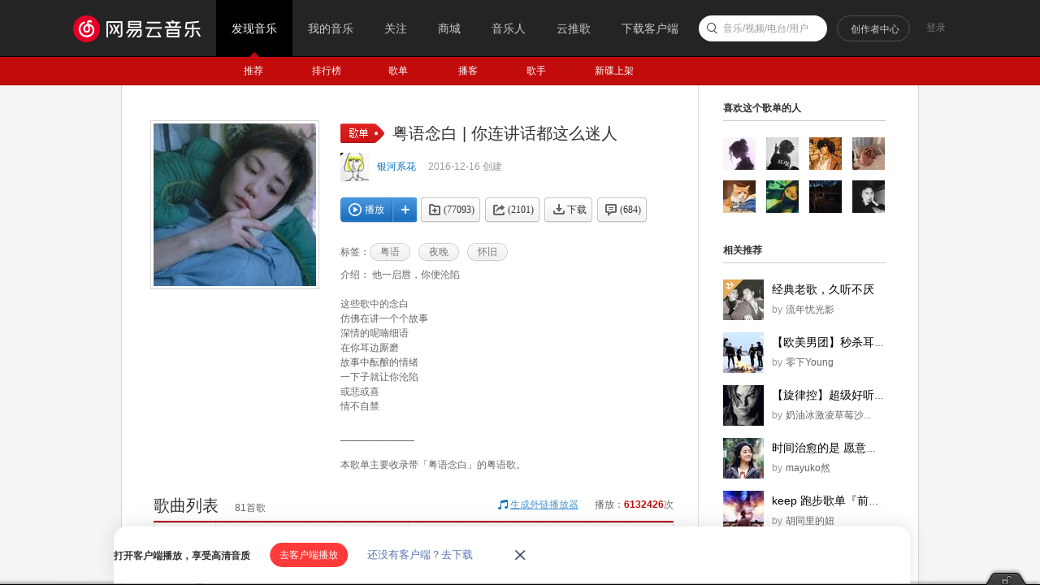

--- FILE ---
content_type: text/html;charset=utf8
request_url: https://music.163.com/playlist?id=537560779
body_size: 38461
content:
<!DOCTYPE html>
<html>
<head>
<meta charset="utf-8">
<meta name="baidu_ssp_verify" content="39f14c78c537175eb4b5192c72d002c1" />
<meta name="baidu-site-verification" content="cNhJHKEzsD" />
<meta name="360-site-verification" content="e37aef53e3922913e2a6a4682e479b84" />
<meta name="sogou_site_verification" content="7zFjYjJaMq"/>
<meta name="msvalidate.01" content="0CA3171633345524D8CBED5E95C75FFF" />
<meta name="google-site-verification" content="sjYNllmC9P6a0ifNR5upDlNEhcgU_QP5pB3pJPyYeSc" />
<meta name="shenma-site-verification" content="12da4afc02bfe908ed0667f287167d11_1555581349" />
<meta property="qc:admins" content="27354635321361636375" />
<link rel="canonical" href="https://music.163.com/playlist?id=537560779">
<meta name="applicable-device" content="pc">
<link rel="alternate" media="only screen and (max-width: 640px)" href="https://music.163.com/m/playlist?id=537560779">
<meta name="mobile-agent" content="format=html5;url=https://music.163.com/m/playlist?id=537560779">
<title>粤语念白 | 你连讲话都这么迷人 - 歌单 - 网易云音乐</title>
<meta name="keywords" content="粤语念白 | 你连讲话都这么迷人，《粤语念白 | 你连讲话都这么迷人》歌单，银河系花，精选歌单《粤语念白 | 你连讲话都这么迷人》，粤语歌单，夜晚歌单，怀旧歌单" />
<meta name="description" content="银河系花创建的歌单《粤语念白 | 你连讲话都这么迷人》，标签：粤语、夜晚、怀旧，简介：他一启唇，你便沦陷
这些歌中的念白
仿佛在讲一个个故事
深情的呢喃细语
在你耳边厮磨
故事中酝酿的情绪
一下子就让你沦陷
或悲或喜
情不自禁
_____________
本歌单主要收录带「粤语念白」的粤语歌。。更多相关热门精选歌单推荐尽在网易云音乐" />
<meta property="og:title" content="粤语念白 | 你连讲话都这么迷人" />
<meta property="og:type" content="music.playlist" />
<meta property="og:image" content="https://p1.music.126.net/Q0yNHPvxWB9lIkaSwfiMkg==/109951162824526655.jpg" />
<meta property="og:url" content="https://music.163.com/playlist?id=537560779" />
<meta property="og:description" content="他一启唇，你便沦陷
这些歌中的念白
仿佛在讲一个个故事
深情的呢喃细语
在你耳边厮磨
故事中酝酿的情绪
一下子就让你沦陷
或悲或喜
情不自禁
_____________
本歌单主要收录带「粤语念白」的粤语歌。"/>
<meta property="og:site_name" content="网易云音乐"/>
<script type="application/ld+json">
{
"@context": "https://ziyuan.baidu.com/contexts/cambrian.jsonld",
"@id": "http://music.163.com/playlist?id=537560779",
"appid": "1582028769404989",
"title": "粤语念白 | 你连讲话都这么迷人",
"images": ["https://p1.music.126.net/Q0yNHPvxWB9lIkaSwfiMkg==/109951162824526655.jpg"],
"description": "银河系花创建的歌单《粤语念白 | 你连讲话都这么迷人》，标签：粤语、夜晚、怀旧，简介：他一启唇，你便沦陷\n\n这些歌中的念白\n仿佛在讲一个个故事\n深情的呢喃细语\n在你耳边厮磨\n故事中酝酿的情绪\n一下子就让你沦陷\n或悲或喜\n情不自禁\n\n____",
"pubDate": "2016-12-16T00:28:17"
}
</script>
<script type="text/javascript">
"1669737600000";
"1670410800000";
"1769393378847";
"false";
</script>
<script>
var _hmt=_hmt || [];
(function() {
var hm=document.createElement("script");
hm.src="https://hm.baidu.com/hm.js?d94b7d26fa25db7f6413fb58d7a438c7";
var s=document.getElementsByTagName("script")[0];
s.parentNode.insertBefore(hm, s);
})();
</script>
<script type="text/javascript">
if (location.pathname.indexOf("outchain") === -1) {
if (document.domain.match(/music.163.com$/)) {
document.domain = "music.163.com";
} else {
document.domain = document.domain;
}
}
var GDownloadLink="";
var GDevice = "phone";
var GFrom="";
var GClient="";
var GPlatform="other";
var GRef = '';
var GInApp = false;
var GMobile = false;
var GAbroad = false;
var GUser={};
var GAllowRejectComment = false;
var GEnc = true;
var GEnvType = "online";
var GWebpSupport = "1";
var vipWebCashierRedirect = "1";
window.NEJ_CONF = {p_csrf:{cookie:'__csrf',param:'csrf_token'}};
GUtil = {
getBase:function(){
return location.protocol+'//'+location.hostname;
},
getPathAndHash:function(_url){//获取URL path 之后的所有内容,并将/#/替换成/m/使之成为path的一部分
if(!_url) return '';
var _reg0 = /^https?:\/\/.*?\//i,
_reg1 = /\/?#\/?/i;
return _url.replace(_reg0,'/').replace(_reg1,'/m/');
},
composeRefer:function(_url,_ref){//对所有的页面请求都加上ref参数表示被嵌套的来源
if(!_ref) return _url;
var _hi = _url.indexOf('#'),
_si = _url.indexOf('?');
if(_si>0&&(_si<_hi||_hi<0)){
return _url.substring(0,_si+1)+'ref='+_ref+'&'+_url.substring(_si+1);
}else if(_hi>0&&(_si<0||_si>_hi)){
return _url.substring(0,_hi)+'?ref='+_ref+_url.substring(_hi);
}else{
return _url+'?ref='+_ref;
}
}
};(function(){
var _ua = window.navigator.userAgent,
_isMobile = /(mobile|mobi|wap|iphone)/i.test(_ua),
_isAndroid = /android/i.test(_ua),
_isIpad = /(ipad)/i.test(_ua),
_igList = [/^\/xiami$/,/^\/live$/],//不需要以单页面打开的列表，比如某些活动页面
_pn = location.pathname,
_ydomainPath = ['home', 'activity','album','artist','djradio','radio','dj','login','mv','playlist','program','song','tiktoksong', 'uniplaylist','unisong','user','video','event','discover/toplist','user/home'],
_idx = _pn.lastIndexOf('/'),
_pReg = /\s*(\w+)\s*=\s*(\d+)\s*/,
_isOnCDN = function(type) {
return _ydomainPath.indexOf(type) !== -1;
},
_isOnline = function() {
return location.host.indexOf('music.163.com') !== -1
},
_getBase = function(type) {
return location.protocol + '//' + ((_isOnCDN(type) && _isOnline()) ? 'y.music.163.com' : location.hostname);
},
_redirect2mobile = function() {
var _type,_murl,
_id = 0,
_hash = location.hash,
_mReg = /^#\/?m?\/(share|song|playlist|djradio|dj|program|album|mv|artist|topic|radio|zysf|drqp|qp|activity|store|user|event|video|discover\/toplist|login)(\/(\d+))?/,
_base = location.protocol+'//'+location.hostname,
_sindex = _hash.lastIndexOf('?'),
_search = _sindex>-1?_hash.substring(_sindex+1):'',
_match = _mReg.exec(_hash);
// 用户等级页特殊处理
if (_hash === '#/user/level') {
location.href = _base + '/store/m/gain/mylevel';
return;
}
// wiki不做跳转
if (window.location.pathname.indexOf('/wiki') === 0 || _hash.indexOf('#/wiki') === 0) {
return;
}
// 网易音乐人手册特殊处理
if (/^#\/series\b/.test(_hash)) {
var _seriesQuery = _search.replace('id', 'seriesId');
location.href = _base + '/m/topic/all?' + _seriesQuery;
return;
}
// 无hash || 不匹配 || 匹配但是商品之外不带参数 || 匹配且是排行榜
if (!_hash.length || !_match || (_match[1] != 'store' && !_search) || /share|discover\/toplist/.test(_match[1])) {
// 有hash && (没有参数 || 排行榜)
if ((!_search || /share|discover\/toplist/.test(_match[1])) && _hash.length) {
location.href = ((_match && _match[1]) ? _getBase(_match[1]) : _base) + '/' + _hash.replace('#', 'm');
} else {
location.href = _getBase('home') + '/m/';
}
return;
}
_type = _match[1];
_id = _match[3];
if (_type == 'dj') _type = 'program';
if (_type == 'store') {
_murl = /^#\/store\/(product|concert)\/detail/.test(_hash) ? _hash.replace('#/store', '/store/m') : '/store/m/product/index';
} else {
_murl = '/' + _type + '?' + (_id ? 'id=' + _id + '&' : '') + _search;
}
location.href = _getBase(_type) + (_isOnCDN(_type) ? '/m' : '') + _murl;
};
if(_isMobile || _isAndroid || _isIpad){
_redirect2mobile();
return;
}
if(!_pn||_pn=='/') return;
for(var i in _igList){
if(_igList[i].test(_pn)) return;
}
if(top==self){
location.href = '/#'+GUtil.getPathAndHash(location.href);
return;
}
//搜索引擎过来的内容页连接
if(top==self&&/^\/static\/(song|playlist|album|artist)/i.test(_pn)){
location.href = '/#'+_pn.substring(0,_idx).replace('/static/','/')+'?id='+_pn.substring(_idx+1);
}
})();
(function(){
var _addEvent = function(_node,_type,_cb){
if(_node.addEventListener){
_node.addEventListener(_type,_cb);
}else if(_node.attachEvent){
_node.attachEvent('on'+_type,_cb);
}
},
_pathPrefixArray = [
'/store/', // 商城
'/m/at/', // 活动
'/prime/m/', // 会员移动端页面
'/oauth2/', // 授权
'/m/oauth2/', // 授权
'/octave/', // 新数字专辑
'/v/', // 新数字专辑
'/st/', // 静态页面
'/nmusician/',// 音乐人
'/nact/', // 新活动
'/m/topic/', // 专栏移动端
'/show/m/', //演出移动端
],
_isNotMainsitePagePath = function(_pagePath){
// 对于非主站内的页面的跳转 需要排除
var _path = (_pagePath||'').replace(/^https?:\/\/.*?\//i, '/').split(/[?#]/)[0];
for(var i=0;i<_pathPrefixArray.length;i++){
if(_path.indexOf(_pathPrefixArray[i])===0) return true;
}
return false;
},
_onAnchorClick = function(_event){//截获所有<a>标签的点击事件，自定义页面的跳转
_event = _event||window.event;
var _el = _event.target||_event.srcElement,
_base = location.protocol+'//'+location.host;
while(_el&&_el!=document){
if(_el.tagName&&_el.tagName.toLowerCase()=='a'){
//fix ie6下有时javascript:;不能阻止默认事件的bug.
if(_el.href.indexOf('javascript:')>=0){
!!_event.preventDefault
? _event.preventDefault()
: _event.returnValue = !1;
return;
}
if(_event.button==2) return;//ff 右键会触发click事件
//商城有独立地顶栏了，排除掉。但会员、数字专辑、单曲的商品、订单页仍保持主站frame，
//这些url往往是通过/vip2, /payfee这样的地址跳转的，也没有问题，如果真的有，URL用#配置就好了
if(_isNotMainsitePagePath(_el.href)) return;
//新窗口打开的链接、云音乐单页面形式的链接、站外的链接不做拦截处理。
if(_el.target=='_blank'
||_el.target=='blank'
||_isNotSameHost(_el.href)
||_el.href==_base
||_el.href.indexOf(_base+'/#')>=0) return;
!!_event.preventDefault
? _event.preventDefault()
: _event.returnValue = !1;
location.dispatch2(_el.href);
break;
}else{
_el = _el.parentNode;
}
}
},
_isNotSameHost = function(_href){
var _same = true;
if(_href.charAt(0)!='/'){
var _index = _href.indexOf('//'+location.hostname);
if(_index > 0){
var _index2 = _href.indexOf('?');
if(_index2 > 0 && _index2 < _index){
_same = false;
}
}else{
_same = false;
}
}
return !_same;
};
_addEvent(document,'click',_onAnchorClick);
//扩展一个js中直接使用的页面跳转的方法，以拦截js中的页面跳转行为
location.dispatch2 = function(_url,_replace){
var delegate = false;
try{
delegate = !!top.GDispatcher;
}catch(e){
delegate = false;
}
// 处理对于非主站内的页面的跳转
if(_isNotMainsitePagePath(_url)){
if(delegate && top.location && top.location.href){
top.location.href = _url;
}else{
location.href = _url;
}
return;
}
if(delegate){
top.GDispatcher.dispatch(_url,_replace);
}else{
_url = GUtil.composeRefer(_url,GRef);
//邮箱音乐盒中，每次链接的跳转都要将proxy.html的地址合并到hash中
if(GRef&&GRef=='mail'){
var _hindex,_sindex,
_reg = /(https?:\/\/.+\/proxy.html)/,
_hreg = /#(.*?)$/,
_href = decodeURIComponent(location.href);
if(!_reg.test(decodeURIComponent(_url))&&_reg.test(_href)){
_hindex = _url.indexOf('#');
_sindex = _url.lastIndexOf('?');
if(_hindex>0){
_url = _url+(_sindex>_hindex?'&':'?')+'proxy='+encodeURIComponent(RegExp.$1);
}else{
_url = _url+'#proxy='+encodeURIComponent(RegExp.$1);
}
}
}
if(_replace){
location.replace(_url);
}else{
location.href = _url;
}
}
};
})();
(function start() {
var targetUrl = 'https://music.163.com';
// 首先检测hash规则, 在白名单内才进行跳转
var hashWhite = /^(\/discover|\/download|\/login)/ig;
// 如果当前域不是163域名，那么强制跳转到163.com
var siteReg = /^(https?:\/\/)?([a-zA-Z0-9]+(-?[a-zA-Z0-9])*\.){1,}?(163\.com)$/ig;
if(hashWhite.test(window.location.pathname) && !siteReg.test(window.location.hostname)){
top.location.href = targetUrl;
}
})();(function(){
if(window.addEventListener){
window.addEventListener('scroll', onScroll)
}else{
window.attachEvent('onscroll', onScroll)
}
try{
top.scrollTopbar(0);
}catch(e){
}
function onScroll(){
try{
top.scrollTopbar(Math.max(document.body.scrollTop, document.documentElement.scrollTop));
}catch(e){
//ignore
}
};
})();</script>
<base href="//music.163.com/" target="_top">
<link rel="shortcut icon" href="//s1.music.126.net/style/favicon.ico?v20180823" />
<link href="//s2.music.126.net/web/s/core_b2ad701b21722f5bc361b3fb5e478b69.css?b2ad701b21722f5bc361b3fb5e478b69" type="text/css" rel="stylesheet"/><link href="//s2.music.126.net/web/s/pt_frame_e7a43a32069c55b30cab7c26a076f4a4.css?e7a43a32069c55b30cab7c26a076f4a4" type="text/css" rel="stylesheet"/>
<meta property="music:creator" content="https://music.163.com/user/home?id=40857731"/>
</head>
<body>
<div data-module="discover" data-sub="other" id="g_top" class="m-top">&nbsp;</div>
<div id="g_nav" class="m-subnav">&nbsp;</div>
<script>
try{
top.matchNav("discover", "other");
}catch(e){
}
</script>
<div id="m-playlist" class="g-bd4 f-cb">
<div class="g-mn4">
<div class="g-mn4c">
<div class="g-wrap6">
<div class="m-info f-cb" id="auto-id-VjzfFFDKKhbAKEr">
<div class="cover u-cover u-cover-dj">
<img src="https://p1.music.126.net/Q0yNHPvxWB9lIkaSwfiMkg==/109951162824526655.jpg?param=200y200" class="j-img" data-src="https://p1.music.126.net/Q0yNHPvxWB9lIkaSwfiMkg==/109951162824526655.jpg" data-key="HC0"/>
<span class="msk"></span>
</div>
<div class="cnt">
<div class="cntc">
<div class="hd f-cb">
<i class="f-fl u-icn u-icn-13 f-pr"><span class="f-pa f-r-white-icon" style="display:inline-block;width:8px;height:8px;top:2px;background-size:cover;left:34px;" /></i>
<div class="tit">
<h2 class="f-ff2 f-brk">粤语念白 | 你连讲话都这么迷人</h2>
</div>
</div>
<div class="user f-cb">
<a class="face" href="/user/home?id=40857731"><img src="http://p1.music.126.net/pvrgTC5KzCReDpDxxW2Uwg==/109951170983948023.jpg?param=40y40"></a>
<span class="name">
<a href="/user/home?id=40857731" class="s-fc7">银河系花</a>
</span>
<span class="time s-fc4">2016-12-16&nbsp;创建</span>
</div>
<div id="content-operation" class="btns f-cb" data-rid="537560779" data-type="13" data-special="0" >
<a data-res-action="play"
data-res-id="537560779"
data-res-type="13"
href="javascript:;" class="u-btn2 u-btn2-2 u-btni-addply f-fl" hidefocus="true" title="播放"><i><em class="ply"></em>播放</i></a>
<a data-res-action="addto"
data-res-id="537560779"
data-res-type="13"
href="javascript:;" class="u-btni u-btni-add" hidefocus="true" title="添加到播放列表"></a>
<a data-res-id="537560779"
data-res-type="13"
data-count="77093"
data-res-action="fav"
class="u-btni u-btni-fav " href="javascript:;">
<i>(77093)</i>
</a>
<a data-res-id="537560779"
data-res-type="13"
data-count="2101"
data-res-action="share"
data-res-name="粤语念白 | 你连讲话都这么迷人"
data-res-author="银河系花"
data-res-authors=""
data-res-pic="https://p1.music.126.net/Q0yNHPvxWB9lIkaSwfiMkg==/109951162824526655.jpg"
class="u-btni u-btni-share " href="javascript:;"><i>(2101)</i></a>
<a data-res-id="537560779"
data-res-type="13"
data-res-action="download"
class="u-btni u-btni-dl " href="javascript:;"><i>下载</i></a>
<a data-res-action="comment" href="javascript:;" class="u-btni u-btni-cmmt "><i>(<span id="cnt_comment_count">684</span>)</i></a>
</div>
<div class="tags f-cb">
<b>标签：</b>
<a class="u-tag" href="/discover/playlist/?cat=%E7%B2%A4%E8%AF%AD&order=hot"><i>粤语</i></a>
<a class="u-tag" href="/discover/playlist/?cat=%E5%A4%9C%E6%99%9A&order=hot"><i>夜晚</i></a>
<a class="u-tag" href="/discover/playlist/?cat=%E6%80%80%E6%97%A7&order=hot"><i>怀旧</i></a>
</div>
<p id="album-desc-more" class="intr f-brk"><b>介绍：</b>
他一启唇，你便沦陷<br>
<br>
这些歌中的念白<br>
仿佛在讲一个个故事<br>
深情的呢喃细语<br>
在你耳边厮磨<br>
故事中酝酿的情绪<br>
一下子就让你沦陷<br>
或悲或喜<br>
情不自禁<br>
<br>
_____________<br>
<br>
本歌单主要收录带「粤语念白」的粤语歌。<br>
</p>
</div>
</div>
</div>
<div class="n-songtb">
<div class="u-title u-title-1 f-cb">
<h3>
<span class="f-ff2">歌曲列表</span>
</h3>
<span class="sub s-fc3"><span id="playlist-track-count">81</span>首歌</span>
<div class="more s-fc3">播放：<strong id="play-count" class="s-fc6">6132426</strong>次</div>
<div class="out out-list s-fc3">
<i class="u-icn u-icn-95 f-fl"></i>
<a data-action="outchain" data-href="/outchain/0/537560779/" class="des s-fc7">生成外链播放器</a>
</div>
</div>
<div id="song-list-pre-cache" data-key="track_playlist-537560779" data-simple="1" data-pvnamed="1">
<div class="u-load s-fc4"><i class="icn"></i> 加载中...</div>
<ul class="f-hide"><li><a href="/song?id=113797">不思议的梦</a></li><li><a href="/song?id=22201017">Auld Lang Syne (Live)</a></li><li><a href="/song?id=5285097">爱心语录</a></li><li><a href="/song?id=38391212">表情</a></li><li><a href="/song?id=25641717">追忆</a></li><li><a href="/song?id=292375">Tram</a></li><li><a href="/song?id=188094">给朋友</a></li><li><a href="/song?id=86837">爱与诚</a></li><li><a href="/song?id=382500">眼红红</a></li><li><a href="/song?id=211546">红茶馆</a></li></ul>
<textarea id="song-list-pre-data" style="display:none;">Qvw9/7N7axsdjkffyjgMA96Vmx0144fqQ9unR4gRk9VAYJDvuoPWZv1UJ4lfsQ2Ef7tV6f5x4QIbN7gMA9ktno
MGcvCIz7wTM2ULH9gqULhyfl+/dZonK3NgOSh4WY5IS1o1mNomZEKsCc2GixDVwyLHHnwvFPDbcV
2g6g5GBLsto9kZm3R4lzT2viO+0fU9ZQ2osgcmeHTU1fr0uM4DbHataeSxMQEH+gJnZSf7pE7SpH
SXt2E0niGvxq4N5yN13EJU/iCqD1sYuoiQ0XkH6S77LSgF0jS1IZzEh5dfsALEX50e99rWvYjKUw
djsqg0z798tmGZ06fMmDQBTMUcI//8ugs9K3MOC+vpVInaMeGNewjilhOHKozMfLpo4XjL8ypzFn
mi01f3VT/TT7oC64LI7LZ9lL0u5/QElf7xehI79Big0u+24td67Jza2V+8VgKMe2pAGF9RA6oTlq
4qPWcxLiRA9mTb+OOO7xsQAvlzuIUsDyqJJnTaYhkLpg6KBmC850bqZIZk2uSXlIkLGbkQp65G//
PjYAh/vruvvRjTQKeEGK+RhzSCHdDuJqEcK+t41k6vuYdMsEu3wQkVzIUQ/0ZKT2dIXLd2h2pszR
naFUgUT8RcJzBDp/Vk1HOJ+KsLYiaqaYkp4EBUB873ep6CPfOxAZzOqgLft+EKFRnkFhfLNxkiB5
E4JFOAR1hc2RKGqzb0GWs/XSIK3cLU6KbTuUroctxxD9Gnx57pVW6N2fFF3M2X5A/+PX+76a5QXL
1apP56b7s/uoha77Iv+khG4LXnjVEA49gjlvNLaLHOgHCWZqSIwQUa0gTWeFJEf59y5kdcYX9SD5
kBfSH4uKy5Aq+2IEMLHX3rtTpzh+48XYoLgQLE5h5HlOgvFtrFzzYiEQpnK3pjhIeXn7LlfGp45n
PXZiAMF/ITjJplXdsI1xyCw4FTAWdcW1PbAWjvHNBbBvAKJ0szbTS59FltuWlnvL8fvAgNYDQrRN
2C2rxh9TgaLus2oO/Kb1VvZ7e+gpL0IA/ckH6fEh4jumS0gE5w88Su3spw7t6dmtUg8IKYbayyQv
EPGS34KUco6BHNfHLBLIeTgQ8osOXYIsMbKBwutRSTKgYnQ1ITrSBLr7FeQu2vxKIh/LLYmtoDhf
YQDZa0n7Yxg/9s18kDgSahwMQDtP9Ki1Ifuvwvt0lRqG3bxn/nRlEHxiXWq1uA6oMBUIc0OBVq5L
92rfld71uJt3W2ZBgLTyVQ5ALLtND0CfuEQPYegTXWog63+ogwArJupzy0exUqb8VourMC/DceD7
pUpif3w6JFCrRaV1+wdXKzN6CymXh8aVtDsHUi37YFwQ+/uJ9j9b8UjneeJq5Lp7JJ6kpszzSbXW
AuB3+zhkF1NBYvxmhxA3gJJtdoGwuKLtZsjfYuLv9vF/97wPsyKtiZwlx7M5yTjdMqoiKiQNQ7Zw
oAC8h6tddj5SsSPTOxZ9LKbuhbtxAWKQIdNx4NF3ZEB5YJqWUue7dlvjWVdpJ937IaClKqtdZJSq
yMiI0QSFqIk5cfbSBY6/grGK7oEKJ5qFlQSJJClWFlVGh5WbYPx7Xf/JXo2Sf+ryRvuSmtoFjnHg
H7e3drM4ELQ01AzdommfZl2/ZOOsUG18f3mJruQY5kv/YzjWRnFLq3whV5rQ7iH7VB77f4OmfkSx
TIwWpLHsE5dd0UX9h0++H4vf1ykl24UIgI0U/5ZWTe4ylRCRXEDS5nHX3U6PApZOEHDV33fLgsYF
6r/fEiU1mjXwcRr2/+JOiwjATf/eT/sN8PvCSSQO1mpote77wPlKTU5P+oYQhTXXzJAQH9ZOpOAI
oY2HHox8X42/BqYE9bA4shlPR46mctaME0QqR4tdHLYsvJ4TVUbvtHNAvwsvJFLZoytOpksWZEml
DVMsq+N0qGUPoPt1MtlLvw/7BPUHEDsPglEfPvEIw8oi7UbSix0jaW9ZOH49WxbYs4BJ6w6odval
rT6NEROyBLo4696NfvWLNzmOjhD0FFAfFwR8OGiX6Qdk34Gxt6iJYheMwa4A5qvkCLZyXUY4raiM
+6Q523wOc6DoEl7gh9YqgSNywyqbDZkjrg+12Lj7AnwTCOaNK/OMBJ1/4BW+lfGdrUhlYSCqb/98
h/WMB0D1EBdJ2o0wo/mslh1kwMkFZft0u6gSrFc+I2pqI/Lrcm2/ETqgYVeyl+3CfS03rskXrW77
BJGxoGeA9IX1EDqoXQDioH/c+6AL5jeQ/3jZ+yGxkto6fGUzERIqjDiH+zjLFhG+4PWjc/2WUiNm
Ta5JuEiMsQB3VaKkKTI+NgCH/wUQ+wk1nYkEGDJK4CW28kch4sprTZ4hKfsPZ3G+lTKoujgRgSE4
GlG2dbj2hct3aE6mddF8q/fW1st8wnMEOmRxvkcTV9n7haNq9FJJfEd1BHykeIzphcNE1s5QASE4
Om0hBLqFVyv6ECJzfnkTgkW6BCKF2OTwRrOCSpaz9dJ0DgItDvvZqzgKHsG8UjKy+xPuhQhxlkBL
o4N4Rtb7U/37r1WAbZIWCwrgv5Gz+6iFavtJ/42ag6te4EIQDj2CsxrWtne2Px+mqWo/aQiR8aj2
ZwSj9Xyb6nAClH7nZHUhF9IEfPv2Ky6feGdUsdfeuy2nSX5LANmguBDVTmHkeU/HEG07UGaZ1hzT
GstjFghTOPsuSfUwrNhC1uM1ukBipskQLYL7dhENmV1JfBZ1xbWusLqOec0FsG8AenSzNtOVPZ2W
TwQZ+5KE0Kimpjifjb7Y3ZX59RBhxvnLXir7qARWrzqFidg+N4+LP/Tp8SHiO6bCSIPnDzxK7byn
Du3pOF4NDxfecUb2zdyv1rpOT5lvjjT9P8Gm+Mc/F4u/7vUVgpVT9XmDYHBu7dpNdDUhOtIEfPv2
5C7a/EqXH8stiabJIV9UBg7AgCeNPHXmUWjNuhI7quTBfHjy2tF3kapNhXSF8T+xLfk4KpYIQWJd
arW4DvUwkghzQ4FWV0v3at+XYQS4kjl59YWZLiqEUWT8y78PZVP18VBsQQiQjrX79QSD9noWXmqE
hlOdYyRWi1Jtr8vY4KxcWPum8fGeXXSQhbPD/bim9cAVEnOg8ZIT+UC/30Rkh9OOTYLb0RrkZk0V
vUAYHOOjAx6xno/85A5ufcXDG9nHI+OKVifKtgl0vYJUvaG74rF4bQwr3Ue4n4sOXwaFwNbBLZyY
9A7c+Q759mX/2Z2FFbUMqPffaRDs/CoT2Z/vDnEI2xcO2FUtOz50OF/fplIDv7Yc1Ji7+zefmfw+
irI1UWYnhhmXvF3SP5L/g9lP3+y15t1+FFHZNWTSr45PgVOG85j7+38/qpSRAyqeFynupdP2ANlz
XiBi/ZlvlNJQUKcLz9HFYsr7koDJ06/Gy/ukhDAFnrXB6cMQwDuZpOLJr0rNpoKe4xAV3+K2ZeKg
OsPBgP3lRhBJE4v1/7uc13tlAizcP4y6WialuqbWC3IDak623Q+UpHSzDbTwSGFMFqhBBbqf44Wl
wz8UFT2JhfsToL6ElY6l51SZ+3ZlIY5dwXWfq4ETTCyX8a9X90g4bUTeyOpTxROxpYwQnDNEnlcc
p/v7zdUSupLCtcqBEqXXibv7d/r7l0kxf02AGa/7zcE2ztMEiRA6FT+uDg7eTSNEHUH0ZJtXc7fD
XlcRBfvx1knTUIvu/V1PwbFhdG07s9+qXYEj9A/L8Yc/viGg2ourACxRAcvxif1deWHWnhlfPZ9r
mryQuMAVks2YEdZ/pqPydszLgIvHOkixUto7XTBGsIN30jthSX+XXVOor0X7dATKDN1W5GPq2Y0j
+8X12SEdSndv0V2ryl5y2+AIHg6XHisUFwot+6a06AR/tVm7PeAtjdlvUp4jTouoiaA6IMEVm7jX
m89CSenH4oHvsXK3HEX5/EX5qPvFYskO9+kFyD6g8ftAH4DW2ma3RbvHKRpyIb5oO7i4jHVIIboh
wqXAFQCKR2XPQrrnOnJ/QQ589oSCJSWkKnSLPcGcyzjdhQW3PtND1S6jzZZ0ZSG1s7DKDjhVdqqi
c0uxxwQff/fLfBUJ30Y2QVuqPb8QLEuM1xCj34VJSoF2SeTAyhP1ViG+dzuQDi6Xpjr7MD++Tv2F
qBJpx1uBKYKMXgUQ+z01SOcEGH6Wbe9BdP214Dugt8kQFvvfQY2+gxNifKYRTTim1lGqzFmuhYx3
W1f70nSOBN58ISyPyO0pAfJxvkcKV9n7haONAYH88XY1BHzkbXOJhdlE50duAaYOYn44BEtXoGD6
EHWQinmMgsHyMpiFlW2Ldv/KxqP8ZqJkDgItuvvZqzgKBm2igdc8+xPuhYuNH0D3o+/A5Nb7BfH7
r1VGRb4eCwp6B3ez+6iFlvG4/6UqbUa/Pcevgbp8sxrWtpG2Px+mqcc/rrcXtaj2ZwSj9bibYHAl
UTHnZGEhF9IEfPu/1C6fKg9Bsdfeu/HxEH7fmcvAgBw/GvbmvE/HEG3KUGaZ1hwgGsLk48pTOPsu
SfXgrBlCO0e1ukCopskQLYL7mVYNmbdh8RZ1xbWHs6aOyWG6+/I+EV5HjCGVPZ2WLQQZ+5KElKgQ
EH8kjb7Y3ZX59RBZxoFJXir79QRWrzqFiWszN49NP/Tp8SHiPvsTSDq0Tdi7H1UeRBb2OF4ND2ne
cUb2zdyvTy5Ft5lvjjT9P8GmqcdxQou/7vUVgpVT9XnvaXBuUdpNdDUhOlcyf/uvPPvyZdYMx9VO
5KbJIV9BBg7AgCeNPPfCUcPNuhI7quTBfLXyJFF3kapNhXSF8T+xi/k4KsEIQWJdarX7qIMw1l6o
ciE/N/k/WXyXYQS4kjl59YWZLiorUWT3y78PZVP18VCRQdaQjrX79QSD9noWXq6EhlPLYyRWi7Iw
hyoA4GJ11mft8Ij7tSEiTjqFB68D+2QEBTyg7UcT6KG/LfV6TZSOWNjxBHVz/DJ8+7PTT70Eg4Hh
L7e5DVgtYdBie7Q9A9wtSCDGgRYOE3XbdHk79rRJatvInz/v0aojkSqbdsvGObN48az5wD3rUlvf
WzpmmH2hpJGEKOnXqpKcgGc7KgIiY0K/6om7SabBntrayu58lu8ruKzk/PEJXgAS2fv/jZnWsqd5
jvUwZiBkchRmVgcnsQ6mIRA/Qa7iwkD/V685Z1Z4j/Mh+6gQwQ9kZEJKOw2qbbndC4EvmYu34pwy
GQWteyOgIXXXqBm+Sr8RUrjLL/pA48uiw0CuZ7OkL3bI2hN8ILhKhStNnZYTQH5Ea9IfSQhnzZUE
ebW+9jidicziNisX1ILpTIXauuxN4LMKQJ8jhWnnD5Y4lS1P465nelKQsbpsN9bLyyFeFquxs0gu
xSFX8N3nTb0gnW3Ofx5SwfalVTGMSYMYjb/eOvsK2Y3UleZEggL9pvsfsltvRIAkpQ5/IHc3Scur
0owdo5j+6Wq+iyPnIz9zX1/Alk3FqLsOn4KFV+djmVm/rajatwhTbNAEdYwpizimTjznuXdR5aQU
vS6MDVnLH511DSMRsz9WFgXbC77rONV6SOJLe6amrtRXfLgOQZn7/ZUhR03gQzd5eB8Mq4PH9pa2
GVfYnHgWAlAv3BoUUQGZTexlzG3SwJCtIkDKfyH0jY04SImMbYAXsL2Li2eFTmg6r8BSE2KfZ9hg
T98fEwStylmSnp9SneKdL1tPLg6mohSBwERILgQQv7Hdt3Pl0Xg/vU5Gt1a+r+vay0klGKSNiaD7
Ls2S1JVYs/eDmXz7HzMs/evbJE84nf1bx4xZaJj/iBJuWKPnvh1n5yON/zJ74IdEBGKtFp9KN+rn
yJlJat712oE05mzQo14jyBh2v9+x+rvyvaaZ4GVswUZxkEhqegJteX98u9Js8AOBt0EJTQ44s1Vb
af191w1nUTTyRIB2vfF2vUvIqj8wy1nmGQfZsV3s7785xnyM7vJADnfqlY33ljLXXSNF8+XxuhYL
LUkQ4E2OsbstyEg8ru3Uhz++MmXYXSO8yzzblIIX3ln2Qdt6cqsP2vEQatTlid6Fgk778QSmjovi
zi1huKRd/ASKvsFEdft3aqcY5eP8p0tOFlez135lmfkAa2WwndeeMKskjZJJSIkO4IAXwuSuRIAW
taL0pSnWE6CfZ1eRkyKK/2W7ONhNIzF5Ffk91zaMUqznvzWAO2VsYas7XS4yT/43MSs6ir0Q7rQA
YJg2av98YykAfnym8YmMYPDlU6UP3V2Mpq/XFDkwjwynI2SAdLM2wTJ/MucuOZdspGEPh2gsV7G3
ogC/bf98DnLtDbpgYARxuodFy7Pf27GEOPdJD6PMEG07jo+7o+gXhFLlXDC+9v8EGaUjouYM3e0L
w978akHbKUjiD3vuEK5gmvuJBKYfsw27y96lQdiyC1LpZmcfP77/ZWi3I+zLDN1kShdP45Ijn7dJ
Xw8vzYv8SYl2O7LAcvt/BEnageDlPkfZXStbgjdqMJx1+6CNYBj8nrqkS04WF7MzEmVy+QAm73ud
smcH1sJtRJB5/TegdstClen+D5AWVNWcJKUTheCezWxNVBIKlbud2E2K7MsV+QfmroxSrE6x5GXA
khncb4GOmIfzZKW9fBG9eTe23kdWeGJEgHEYFT27zfsTzRWaGEVSS5v9efuxGjIiPjP5D2ntO5HC
CGq9x8YnEjQLc17LdcY4+7riO9Wwh405VXJRPTIzzMmDmZ3kyvXaT/kJTCcFuEEHFCC/I6/XxUC9
jCwG7IgultZ0Xnmr1nEfGkoyglCkqE2APxHpcdxqDwYsDsqJPBfv4mHGfPuzRVK99Ios6PC30Hql
UOLbfEu0Nv/DBf/tZwUuR3aBBwuDZTlBsbAufK/5YyrRtLOYf5jZ3YyMD1N8+4moUlCxB3zMsTaM
w4vXlEeLE7jAi9WQZQB6IhKq/IziZ5ba9rD7ifGKgoVzBoqjFhAYvd7/4FBswRlx/4zVM1AfLagO
iXmHi2ofETIpzGWWmU+U1ZmDccGFlglejHYT0MdGG3mMFh43DXPdwA8BH8qKAL9FMnwO7vImDmAH
BL6dTho6rt9dGlOqZXfrVflExgpSfZWFQ/Jjvd6Lx3VH4pj3kt9+pRX98ek01z9h8WO4BuIPe/EQ
rtS5DnkhVIr7nZXyTYDu2kE6vQFZV4rO//fSN9g3pXt7g1BgaPlQUfTmTaKbIl+dsTjnI2v7Iagz
JQDAlYN/+66EZ/y1hg0LWc74n1IAVmt867FqkNyjWZQj6Qq44jtCe5Wb1yOqjpB8e0HI5hWO+4lO
10pAjlZB9fNEAi9HSbECd+42cbp5JnvvtKOoDrseh1JqwbDEEZBlH2a3A1YjUYFtV9nDKlMu7mZM
AVW98RPO42XkJZqdVLHqhTrWeLgCAGDqO1CU9BJdvAIEcfexLv+zZ3v6MonMSQ/eDqbA1npciS0+
IT9XMf5WP74uZdilgry6093Rl9hP/BVnJFJz4rqR6l0u8fHs+YHiivvxBLoDXcEbkHpSKB01cOf2
wbP8+6Bq1JWG915pyU4Wd7PXtcWZO+8mg/3GsmlOZ2okszh/S9gmjI7Na6HOX7sWpe6vbQj/NxIj
Yr+T39MTBLt8F02KMcy+BS9Zkf9SrGeHQVDAvq7qb7f8fIdaqDfwpLp9aK5BGv8pIjqlRj8CFRXe
oPu6F/ZglSpd94PufPuxO+M07U3nI8PtiwdmCGqTHq8nsIxB91cWNTI4+4ziTQk5h41OxpmUcRM8
tcluH50VrfXaXQ2/h4ZTYSPIFHa/I6+9urh9EiG3xCi6ltZ0DmGw1mri+bZH41AvqE3DPyQtcdxq
VKEm8fXxXeTvVnXG8fuzRQh9S0EqkQfLWbUZBzrWKrAAUNusO+/tAf3ntABJtz1WYlZjVsvxwoQN
Er2WzRtXH7A3/I4i1wWFW4L0+U2Uv1GZFO+QI69JSX+HyvtzLkmligj5IwGW/PEsUl4QnNpKNVYM
L2L7f/eKlRD7pfysRVcC27FTsJ0+w4NtOCC6fPYEBvv7dzD7Wcv0OESAm6oeNh++mwrduBBBtmLF
4BpyjeKYADBi2IJH2Wi+Ix/at0Cdx3sJDvtUqv9IljAEf+4gLRWxR6sSLyTLfE0LKdKRmRVODQXf
zRDM/w4OPQvF5/V8ZXc5Z2S+wXJSDYlrx17BDSayVXeOfBIlUuLTaHYt9V589dm1YWb/SSqjqJn7
9hZooSF1W/kW/0VZ/2XZDsBd/ASr9s5RsTPxs8NTI1FGq1OBI+eArm/JIX8Q77r5SOdFgTuehgP7
R1kTlbqjludhecshiyLYnUpbyY5I7sjAaO4O5qeywOXgVg6g+2J6RB+79+ZWccJBcoWOJjWoIIli
oxMPrr4TqsEI305d9pATSSDZvhoj9JdMF3+MlVaLwPugoI62yv8LC5aM3ftiMERODXKOII5J/0X1
xfsOeQQfRBH7oKCwl1PLovTZ9ZK1V7Slf3cpd4ERFA0ivjetdPuo+yGQI0Avy+DydZbqBFd5lbo0
LrBZSare9Uj7mU0T2SHMM4WFEq6CUTlK8l2sDnwOl/ubv7IScRHbur4PwiHatyD/BQre60LVR/u4
E9n7ni4Q2xMDZD+BS100XdJSrZh8dNb7OIpPrJAW/Pv1lR9N/wX7psrbFlDgKE9O8t6g6V2KLOAu
+URJLnzuIS4mPRB0a3jZoPG1VHK4T+nxfCHWg0UQCxZfwd3xYFBm+ThZSQPWXa5k5fsQSRPZOn+h
EN4koZWRXGmznmdmUnzL8eN8+0d4UaKU5OqHXaB0dvUAwPEhOAY4M0h2MVLGM2mZdlkRBel0jmfq
+5WmtICBba9rYok3PqRKn+O6M/syuoXAXdgtljMSys+RhUt/9WRdavGOpvXivuuY6J/YW5dyrfuc
XsMUm1+2jZRfrjC3H2aRtoA5AGBwFNEkXdF6V06lM/vylaMMa0IiCXy6RxR0Sx6JEC1dZwcxioH3
LmT319uoISRIzKZgKPtP9wLTGpgTf9O3gSnohvsh4y5r2PGhIbt6dgRpXICcKd9mTXyQ56Od+6Et
SzrxPs3djmc9ImKD4KYQulk4/IwwC00TMg8GX4J6Gol0IN/q+wSgRDRdOfbaII4OkkSwHZ9BVovY
8iKoZbGmIRPSf7Cgnmo9mqA49gsE6aiYUGypUO14T9G+daGmME+37ssMoC/DOXRdGdMvRyH7oYrc
01Nh8UthxXwf1t7xB7vF+4MSI2tnTQ9IcZKmhSJ5LhDn0SbLtluYDZvi/2L7Bxcu+z5pCy8wi83y
oPFxsajpQWJBnCNZy5swGMXYI66HUtgt2zA6hUBJnC8AbfVJTWcHlIS7iQ5U5tk3Ok2r+3QEygzb
UQ/CX6Gku/V6XS/t8yCoqDffcvuYBPJSNOKEm/bOyXMjU0m8F8efoHmze1L/dK8uDcfcMcD05tFZ
+9fAKdRM3EFTwBl3c5fagaMPQM6Fvy/xJ1FHmKBEmL4IEk+8F1FYlHyoFpDBbshdA2fulJINX5lJ
dXMQ+3nBi0J4wb7vzdfLDvuiZ7ENMoqumdUbCf15qIUEPb4hdJi/wqxWXQ7yslUq/7ghVlKMLq94
gOL2N1ImSftB5kYgjK+rZqsvHDI3UeNpLVLkvoqft4k3Kyflv/+uE12A7T8HKsHW8caVEGn6oEue
TJQK173vqaXBkq9hX8sgFBQ9vt6g+/93roRlhrOBQWb7DmWmXk0fCJ2Qaj2lE7UIDiFm1qoLIJSC
Tl7zP96kWQu1t+eHRLq7u/svh/v3/6IhXYDcr/sswYBX5IXx+4mztgLB+63LTtscwqCi7RXROq4j
ej2uBiEEqHrMq66L/8x/h11IurPTn11dHAosfmcTPhkAR0B2t0G3iyMRMY55vhX2qBewUouDbPKf
OTEuMmcC4heXrg/7BPUXEDsjD5SWtnwINIEjZKyeix3faW9JONpxvnl/000OtQUK6V4pgVNLZOAa
OC66SI6Gx2YwaQdSrLKXT1PeMstSrSENw6wNnXzXugSgf3q3Ydk58qtnngrXBBZ2Hrs/EsqjaFbP
7RHJoz0LD5SqA1Icc0B45Jx1qHmJnczxdYlhsyOKc+r7ISEi7qYOSUSe2/smijOgy1kPaHWYfJ3b
D23vadf5Ue8rLTpqBmutbvsEbLndKjYBYvUhoDdSm8H1qLUOlXIZXU3tX8Aaxft0raixgA0+io0/
33QiuDBXINx5g0dW00f8umb7uox/sKSx++cKnhJN31ZNvvHD+6bBkhIESBj8OZ4i/Lir+8sgIbBx
4qCfcFNhXsyxpfXmDruScv+4M/h6JZ/5qBD1IG3WDb+NzbVgGYKFdU6JSKgQwcoujEi4ewzHrz8v
SDNJ8YzKf4mo1hlrDh7V/Zchwdb98dhkKVU7UKJ3ZreFZIW6PR9OmLg2pODOBSJ0+6GlEInLOvu0
aY/mQIpnad7WIYlhOvsfadnIgeN1LvwFIftC+3/pdFPcZjUAenRdw/FJf/UY72w+sWqWVscQMnKg
y77fF59NYt64Mqu3ULZZEG7ejOtN37x7QXFRfpG21jlmRraAq5s0qe+Uol1kJDrxnCr78pXnhglC
Tup8fBAUdPfS6TitUmdrEVWBDy6UWTgXNyExBqEQK3b7szUAhwWmEzjTt7cPbAP7EEkuQGJ/7hDe
enYEL07bnDVnZl2mkOf5pvsSLcw6eT7H3ctnFaH1AOKmIf9IIXN2MOBNEz7DSF/rehq7dI6X6vV/
uiSAgZava9i7QArN+qJKujP7E3wiP/bYJpUFqCEW2SCNUcp0XWo4uqbqlr78q+gxNFffSC37nNOs
bptfwo2Uh5GKt4oaI7Y0qpsNqSXttF3Res3uEoEs8qA4ceB8qdxx2wh9ZEseiRAtRA8HJAqBtXNk
97rbqCExwvymYO4hT09U0nO6EH/TTbBlVw2KP3GnJkekZ51JlXz2h+p877V604Jx16v7xnmFilK6
BLvNvk1n9LFdN3SFpo0wy56OI3iL0K3XyvtNjvvRBKMKoCrTulX7E4yhywAwRVRESoGBI47sjri+
gEQv9opiChVg1xZ5+yGfP/YyBMO3MECfLtb8y6fSCEZGRPvqwcPkCqiopomzjfZ5LX8Q4PnAHBZF
aVTBWcFGZJKwvahysx8Vg0K1OyQjmYGSDt33rDDAKF9iIov2habxqwsqJXpijm3CA2auAb6HwYyS
t7KLWRL9SXpiP/t86pvmbYHIlLHRtbWODqgEYrWKXuMZZwE4LbW53owSb2K35HERn7eODrj5tG1+
Ez5dEqu3/TBdmUEWaZ4MMBb77rrgUu/ioPs4wTb6j0iVu6ilbh5b31HIL7bQTOm3zJ6MXhDBysIV
EkClkgGBnjjaP/Z3OF3knld6+zpXCcQFjryBf7OAUVWxacD2lsZy0V5IB35l7snMRCOiM0Gqh//J
t4JPe6R++4l85t+Fy4vqbkVoENM/PcYENE1nvIxF3e1vrosPvkG0t8vFm2CQ6OeLEz5dk2jrkz51
9juCZhL8eeKKNNOKgCNjcoGb3VbLSHg/jRBUTvvAGrE/wVO+gs1b/DaMt4CWSm+C1eY730JEt7g8
GQC0FwTS+/srTvvM1zF0/wRWeXQOppIJ5QWdjbTTgRJPekZQtNmmXUEIHd+Lgtd8KRW+zdl7t6eb
K6n0/171ZsqM0btIsyOqO0EDP8zx1zIEzX96twR/8oJxYcv1s9ZPHiQ9jSHNOYurAmx6sIyQb/v1
ZVacgji7BqVnhWZkI4W6AsH7fwqormDX8U511/FzyyFE++ZZdhcFpw5ymrV1uk6Kw8f7fsqouvaa
NejjcZG2Xd58nXQPiQV3R92M+2LigLer5ANAOsIZsiNRMH0I2DpIswNni79aFvt1RazK6q6h4g5A
+ywLt4cIVFMlUiQusQij7slkzIkFLJ3PU7FbSKWAH6D7fBYQ9iPekAM79ftlOnz//IkaNz5DTcFp
BkSA4kl5IdchYV05vu+yzwhfkf3WgFaVYvv7FU0Pi4K5FyHLBE7W2vtrhXtKBS4fI1Yg3fvYA4Ef
N5mwVmG6//F1pnxyXbdFrxMF+xD5PiLtguPu8d2thbtH+xWnAKDgXQEHpoXZnYkySAQzQYWq0SOF
8YOxLkAOBpkf636cgWnu9RAwPMXx8dK7cbEEgu2vgQ9mLeohHxpOdUcEgd9VUUGKaMMY6VlZOHk3
VdwRgEGMPiMA4nd//wXIVRkww9//M/vGfJk/jX+tyg7Sy3XY1pftRA8eLfuvnvt0BAU/BZAk292F
8iyYo1OoOBdc+0nL7eMToKgO+PsOebuuosBhRWMekp6twyGxOxQaIFJahgXM1VajBUn7EUuofsPH
9hoW47jHYn/CELt1++af3GZSy3lJzARIyIfXy6YVyrA1m3p0T6zrlY3f4k8Ex/uSYA3xISE4bXGN
2GKVU+qm97JTnQ4q+6iDwa8NYok6PqSICI30LUgQtIt8dboEU0E8h9G8p8vRizjL2GcX3j1G9tjc
nLfLTqRNU45b/Y1W8fjDjdtTv+719kGVBah5UGBwbu0pTXT3EA2hg/H7FWBZ2g9Hlx//u4mmuhBH
VAZewIAcjQUvy7ze2aYSi5SZ+V0cjgWQLG+L+Tj7KXX1seoZQjtKwv/qhX8GIbs1+8l23B5TSbh1
NWV5H02m/zhLyfvyPhGK60n1xXsAbXlizfvqhI8FLjuROp5/qH8DTQ4TBS5TjLwjwcs0+4XbXSM6
JKsa98vTdqwhjvL1ebGBSGFHBB0PmZFBO3wgS96mEMuxgMf2Gm8PLtJrv7aD3vVInVMjgopzOLSN
FdhAIIsSUJFOryBJfHppihqzP41zBNmzQYXgxlOdyy9ypUbcpftA4mob8MlIlQ92+/0Ef0VNtAIG
Vx++RW/7SPLGfKZjrvGKkIE2UUpGUq8pDftJwJCo+/UVO0H0bkK/8fWSIqWmOhMtYIFUvA73g/xy
LXbBQTDIdzPS2mhnJRD7owhTi9IsdMTSNv6Ox+77V81HHu/iJSNNys6OYjp/TsEjysiKbYmYSZEK
JtoP9B+BMQAvekC7pmC5EPv7DgENL8hjglMIO/BkeuOe63SMv0ELPVdJoHSs+1vUj97m5FaWt1KW
r0gh4DTQc0C8rDGZt02wAmY/sQ75rgqOIGUYca6JLV8IFd+RF13LuEA90mbAmfvxlSHAgbFNAZ53
8w3GTl3yuNJWt+of+UqybyWaqF0Zap3eEW2uGQ3rU//x5lt3icuOceIuo8LNf2UQ5O6yldIejS6v
M2ptpKMfSodhfHg/kl7yRU1GV4KYB8v7nSkZwrJXRQT7EGwn+/f8JN4GOCGcwuTBrg3ZM2dnCS2M
++LXrAIS0g9EI+IwTPv3yzFyXaz8PXs6fJIHhgXLjRZmT6vis4VosQ1c6Cw9TT7Mt2m3V37LoK4J
S9NnPciqt0eJLi06beftC9ZSWteLIHIjh4uBsU2eFjCs2c0agkvGELp5OgewUn+6RGQql2EqBgp/
4vlvjeBTmDcI2iVSbQqg9aqBqN6gF0nBkpsL0oBdI0vWan9IzHX7Amx6U+3vfa13qNKlPHY7KoM8
+/fLqmgGLHx2lToU8e3CcbjLYlLStzCfcb7Fpp3pSBhVbY4pYThyYroXy0mOF3m/hmsxZ5ot/H/M
U9I0+6AuOSyOy2cXdcLuOM3rX5u/oSO+QWc3LvtuoyyuSAetFPvFFyfHtqQBhagQzaF4auII1v+q
4kQPZoG/eTjx8bEALx87iFLA8vWSZ69IppCmYOigqgv+0W6mSB+BrnmMSPGxm2C1euRv/z5pAJb7
Hrr78o1CPnhBivmVc3YhYg7iahG5vreNZOr7mHTLlS18EJFcyO0P9PKk9nTNDncZSKZH0Z1yD4FE
/EXCEwTNfxZNRw6fmCq2ImqmkJJnBN5AfO93cOgj3zsQGczqoK37fhChUZ4jYXyccZIgof+C4iEE
94XNafBqs29BlqX1BiCt3C1Iijk7lK6HLTcQwRqYee6VVrbdnxRdzNl+QP/j1/u+muUFy9Wqo+em
+8r7qGJ3+4L/pJqDC1541RDLPQ85bzS2UhwMBwlmakjmEPKtf01nhSRV+fcuZHXGF/Ug+ZAX0h+L
isuQKvtiBDAe196J56c4fuMA2aC4ECxOoeQGToLxbUZc82IhEKZyUqYOSDV5+y5XsqeOZz12YgDB
fyE4yaZV3bCNccgsOBUwS3XFeUKwFo7xzQWwbwCidKU2KUufRZY6lpZ7y/H7wEbW60JfTdgtqz4f
U4Gi7rNqDvym9Vb2e3voKS9CAP3JBy3xIbFEpktIBOcPPErt7KfL7VPZrVIPXSmG2sskLxCMkiOC
ZHKOgRyGxywSyHk4EPKLDl2CLDGygcLrUUkyoGJ0NSEHSQS6+xXkLtr8SiIf/y2JraA4X0sA2WtJ
+2MYcfaFfMs4Emocc0A7T/SotSH7r8L7dJUaht28Z/50ZRB8Yl1qy8sOqDAVCHNDgVauS4Jq35Xe
9bjvd1tmQYC08p4OYizeTQ9An7JED2HoE11qIOt/qIMAKybqc8vqepbKb401UgucoNvgw4/l+/V1
E4xAW0HKNVCUKhsMQLSKAYdToHQ6zD8ff9YjhcjLkbgIgLcjSqq3AOResk1SEzxPxS1hXpzpYeJo
uxMuKsTXueB0OJ3BpAM3rXn3xkRzuv/3N3QggaQwoZEXCV8/FNGqwsjaAHm6tW3480rPWFglVAus
II1TftXdi6bZ0vNBrcres2mXRFUCIyo80DIOiWVHPWfkbbtIfOIAYOJG5C7xCbjvdqD7Fq5ys6ug
yy71X0cP7a/fLJQZNevtniuTf0mM97E0LmKzOSOwbwxsEPt8hdM7slEjHmZbyI48QAuBL5ldO8Gv
MmgaCFVKhabj181oriMS6mrxmANS1WXksCMx/0Vxh8h7FdoTfP/JI4Urk1TuClfB1hVJ7kmtI4VI
pnngP78OSIl5/dsXv5MMt4Dr+rgm/Y1b18VAs0G8SbaglGdbCPeNI+BSkJtQ2HNVgU/GM9ZMaiHo
CSbOlpvdYbqRE12AUzRVaTtkEgwR/20TsoBQbdfeLjizM4DA5Jsp3fFCuKMsaiOkggd31/lK6reL
E+hG71aglQb7+2CP+7rmovLGBFY48kmmPWBz6fw/4oe3wYHARgLgV/GlC0QaZ4swjE5tcVs6QF/W
5JtsqfQWSX9mUnLyiZi3I6o7tQO+unxF/wTNISREBLVkIj/XXmK3sVI5JD32IWt61tKbKyCwc3k1
+/XFsZz3ELsGnGeF/VEjhTibwPt/CqiuYIaFEOsyODLLIRr7fFk4NBrbkB5Cl7UQh4rD2PvA52J8
Vy/j6Gc/5LZd3vGdZPeJBa5H3Y4EYrdpT3vkA0A6whku39GqfU9XOkivA7aLKlrE+8xZRukNaEji
Dib7hXtSMAROZDFngfSFCIPBxw4yo6FOJISKiFsOSZWxOxH1DXkRcx4/vtciCPs6wnxiQH9EoNOW
5bzAy937SLeAsYXYzAcEkGSfSboyOPUY+3QtqOJqLF6XD7e4mUT78Wq7g/uDd7nHI4CCdNZQh/sg
Gfs0kMJruElvOvshsXJdoAc4f1Lf1hojdyRdv9/5zImFbVO7oN8z/XdNCgpJv+6m2y7qYiTIgu1V
D2QI6roI3swwFSnyqqKnO8KC/wQIrQT7ryoE6QRfd/n/IjbNFxBJJnTc+77UVTBnIvfSuv2MBM3D
7g79uLAj/HfeYbq1r54i4hUAMz4AKpEtSY7xOYGFZKB/cZb1jRfTzgKABWjtiRAkWR4QF/rksykj
BL7kWYyghRNtlshxyIFH16RQ4nkQ/3kOYWKAOYD+Gll0wei4VH4tg9j7PQkrqEgQIV8/pKhiBKM3
EPeyO15JZ/sNBHbWhWKJNFVouVJx9Ol8EMCBpjV2lTsjVartvGvMUd5//T1nZi0/RuT2w69SLvHn
ZmqwWx++4qb4w74XUpHu9RVnBAWoeQAX+CVkJE10ghCgjATx+xVgc34qSpdmy7vp7nYhR4LSXsA2
KD8aPcIx3hkQ4IvDO3vWHI4azCwWi/kO+y519bFq2UI7b+P/6oV/jBAtNfvJdhmqt4y4ImFleWZd
fP/xncn77QoRXus49cVxnbQtBNv7koQbyZUQOBI/rtjdBPn1EFnGgfwOZ/v1gx+vOmKJoDNoTE1x
AS3xIbEz+zJFhbVE2C3JVR5Sb5I4Dg1KZt57MPah1lLKLk6f5K7FzDqeuyELQYVK1iOeP/ahoOM4
yxAaZN3LI77S9QDi5qhu+3RP9Wtqp6sWIGf303lJunxLIMMO66uOjIw1+/WVwES1a7FqzWsa/Ajf
0hbq4tYLcZamACPN+6i1JLEAwBN3WyNNNbGqUlDoN58j9O5dOtHYeXHBSflKoK7/v0Vdw3jVlIFt
WzcZ64H/uHbTJhK9nNzmpSOcZwbYzoaVUs7dBZxjpCzpWUwArg33yzH5uD7Jzdpdwd6zwAGMRho4
+T2DzM18QOrwhjpUIy8QtOvGXwrZLGpI9v7rF0HsBXhAC4yl/MKBe9j8ZRt5u/v1JC+R1VE0QdX5
uadA0rxP0z/kjJXZXQsxjnMHvALt2eN0eec554FSMhsg+/umexo8M66XKW9WAk3u5INqA14g9RFm
tWTuUO8iL/6HIfsNy5wjSB+lxpD7vtRgBXMSlulGELE7qj3imNaXhaaCE/wQ5CPWTgKWzYVoVjbm
89wQSdetYua7RNfAZQJgx3GOy4NrpUmdpQvKZ5QMtt0j0ax0Ug3iiM3NvddwkejEjFS2zYU6doui
AluwunxeclEm8diElY2CsYwusyOwUNh8OveM/BN5+6WwRL1J+PxfbE7qOrMCwN1IS7FG1zeL/+0i
GhNIhzxtTpV6n012zDVoQA4uRKZBvZ2D/rQQvvlBZgMgSANlgZFVTz/DjbMjaxB1EwqJDhDnM0Zt
ku8SoI5bE6Nijd/kaRfRkZc/wPU5Gd2MEEsSQLUFf45dtYE7gj237Z6hE7r79XuBVgJp0Zwujtyv
21Pis7Vilqwcht3rgrg+gALuYjT2QXNtXajnbCf7dS70+7vK4jtuP+J8Ed9XsVEPqA5QsY6DoPE6
v/rJlZUhEkabwPs4sw+BHd/0QoxOl3kESJZdZIV8F9nggCzbgT+BImZllYmmq4FWmloMN6JkwxOt
DvXpBPv1v9Q1M5dxyE5SrYx/9g6MBGzw5FHj9PI/FcvJxjUYR53pjL6a1PFlIaZ6PxUhfKz7fJ2W
nc7twat8t6w7I+2AMIGLZ2fRwDJ5aCH/IA63lxXnizE/Z+SFDxULctwEiVTWE3WuFbjTwbdnqoEV
8e53gu4h4O3HIstmF5c6tTiVhW6m8jg9uVKfZPW+I69JOM3Ji82f5EkiH9wEnWQYEHmzR6WOjMfD
a7oWlpncIY668aVnvhkIRrfLgk4EZdIhVMtI9mAjNmmCdws/v0jSOvWWNBwyxwskrvKSQK3e9bdy
ClR8SBDG2aC1B8bJmEjNTnyXdE4SVPlNy3wQBf/79sBhoBDY+2cjvpIYCldIpjBNOA7W7Vb3/2fn
zHT7S1sPjqbAgXnGo7LeFmqkYft5/2v79zIQ2cbTUY07mLeAXS/AQHx/skVW7eTKodZGebp/9bGu
1dcgTc42lbpkqy2d8gU6u6UjoKJV+U/8E3zuf9egPTjRa3jZaw4h3+Zzu+lTYvFSLGOtzyU/Vh/n
MTSvNTJzEBfwEElIOF+Amx/bN39IEMqfSARp+mlEb99mUu4upuNO+0d4USTtyBdWXQ10Yn8/wLr4
rKRqgR6tRiFfO1Dmfp1gsgq0Ugoyig+ZdoCBlq9AzYlAMltKMWdZM/sTSKDAUtgtljOKgUNXhUu6
9aYDgfEK+eYajGOXUwV/+8jyRvsNmmAp4z0T8f90+4e3H/2Rlhk5m2mpFJR6CNF6zUivM/vylaMM
oGML6ny6EBQ4QLqJpgsjN5ec351xv9hABAWoIaPYAVLrOJz8m0YfGpjXf+ZPgQ88A/sQ/BNr2LqM
urt6dgRpXGqcD2dmTaaQpnlO+5ku0RHR2xeZXQfyhQ5x4Hxw3HHYUkqtGabACg8G7y+r/4X7sJfq
EDW4FJjSx/0JR8DDGT2B4/e6DvVu+3TnQBe+1FngR4JUmc0Ecg73DnyekVzknCCCqsrL9Vm6Ovv9
ldeMppHwgK9Ktk7KhThNsPt0BAW+3ss7n9JNKpHaZ0ROUBep9Ek4EHEZY5TtMGow+9ZBhSEQhSk0
UsBy2w0XTRb7dAQFtt3t/AozyxXK9W1d5FXRTPv3Xg+tSRDii3vzDw1S8fO3IPO1/LARQo8EkBu1
c3VCzsSLoOuzh41qmBNrekcEdygmqtoS8VJepOpv9AQueM0DQfu6KfSF+6C/6pVh1e6cXyH6Yn6Z
6Vm+fACh+jjxWy2g24pSTbfje0/RaSpEKRsDfEiJidqJo/WcVl0ToMCCYhcdD2YZjNhOwzTJjYQj
EJ0E6vRn5ntFNkq3yH3zBIlAE57WrS1Xs4CLLFGqUTmP/SH1+/V2bmdKc0ZhX77H2XvMkECWyvXG
97rxlsNl6CZxERPTgJuxBIVEI0IdSgHbvLhz2FWwwL6+iTr7/8FpYRneIJQxh4G83Jz7he6A8IZH
SIm6/fs4BA4wXW3yvNiAP5BU7jo3B6UpzGWbbGjWFJQBsQi8AgRfUB9lgyD7jZoP0vwDrbKzzpfn
2nFWDovfoPV5EPSAXZXICQj/koSG3ute7vkN9t9q4FK6a79cRS5lH7G3abelNWTrkhEE+yEr8Ps1
yylPThA4s0Xkwa4VWz5KZwkI8fvii9JxsZiv32uL+7q0cZKhQMAIA+9gC/nCy8yHXXL9H00zC6+F
aLFqHLYscZxVeVINXRV7y6CuhFbo/D3ImbNHidw45+Lbjxu6pqamsbOo8Zwz219bg6mnOEGkS/Wb
sZ0h8dnbsFJ/f9btKkcuRx4uSe4aZ43gUwZCUoYlUuIKoPXnPASJxZ+uU7rs7NGiEPHNEQjMmAXR
EuvLolky926joKgGnDx2O2daTPv3wpZomTpIyQQ6FPHyVI26y2Kz0rcwW9q3lTjtEI1MgXjyqL4j
RCGmWRCfgunLtGet/ave/1OgBiGXRbWSYEElULRXqMpQtPVimfEEHtxTQ1F+H+lu+/LpYuJpv6HS
Mbf0h3G/eYWXjJAQ1t86y0o7446u7mZiBAZ/VMvx9pqCNupK2DmNjSGFNcyOENZBYstBO3VJWzCc
/EmFlWCH+7UW2nwOtTPe+4x8t41CvxT8kaCMrmfds0D7HtmmDnYRJuir/CxmU3RISU8/Esa0aI0s
pGdiYZ2J6SBJ4sM0x4Fxyve2QOZXx+f7sg8A2dvxSr5I9QLBxwqFIMlZ2y121ndpb4FjhaaFtIsU
5G3eU0YSZ9akhSHNH4GmYXwEgZ7IJFK/H6Z8rUAxMqjyxnsejrpv+/UElSLWQLshIccVRSQLe4HL
OF8VFWLdBPn1EKaQV4CIrmI6pN+dQLOeDumu3fH7tXOAgbaSEQ5Jf43568rgI2ZNhfJIYpuxpiET
yQ5e3apxjZrHkBVnxQX18QAvqYPtooF0FeOhzMBdUwY7ACYklOJkpWpNDxasq4HKZ3tyUeBAyy52
BrOsDrqmqFauq3s+JNt3xfHJOnygjsFqVwfWSkn/6mLxSBC7kuneVd+g+0+CoLcX3settyMf1Nr7
ECG6q/8tu/E4EPJPDtaCoKKyO+OQlEsyoKghGoygHqujIIxJZ/uoBJavDYWJ2bJbO1ALrjlN/RhC
3V1ImJxbLPEEDdaAgaqHTaYOSEt8+woNVQcOtRVZqADgphCMjJ1z3bBxP6QseRUPlQX1eYNpqSVk
n4HRkiKQpo6LUgYdm90k7R/ypWq3t3Jv60KeP7F5qdwVd03byfW+CwTp9UhlaalQlNrWdDUh2Z0E
8fv2mrVfbw9U7g67id7dSbJ1AK4m8fsJFHFbhcNiupZEmeTidrVREZQ0F3JNB3SFpj+03vkTjl8I
gmJdasxhDvUwktY+z4Ef6nJ1v9/FBfV8m3cHEiOAovKemGL3OL8PBKP1fJuR908u8Q/79QSD9jkW
c9iE5QVhY+BWi6v8QsM/4PucI6B/6aaSSmZFs0v7NFcrLp9nKQ+HLsXA6F6/LfURTbbSHWy6444P
CA4Q4jvaL/caA7ecHwcH5EK7fbDIjmHLbOjdMCXtqaMEwU142AryAFxURqK647r/oIuQL4FN3/Tm
EK9df7+Pz2HcqAjtVt/YyaaXHStOz2JiEiWHjQ+rgugvIft8Or5nGlE0KjTr08OW9FuMD5bbLKCZ
T+zFW44ZLaaZUU3aYYyWIrdTI/lBCNXo0My63km8gMpjpYq30g52MIX7EA1db14IlO1vkefOubum
SN4EjWoh8sukQXIpykl0VXueuA4hTqVOuK8DpB89GaPdtfshZqUtYkCKTXY+kYYFjtHfBRPYwp+z
pOLxjWcNL1vGBTpbI42LalE9KfuJfKtKa3MUF38c3z9YtFtOUGxOGXGO8acWAsCmf0i70ndOXk+z
hBKlzYmQu7dnjeimhEuiTDvFw+LS1kkhTbCBtyrOJzqzkyknYB36GWaEIPnvC+0zxnuHhBo1kcTq
+vmbC1F+OS7lL+eXw7mEqsrvX/K4Ci4nLEHC</textarea>
</div>
<div class="m-playlist-see-more">
<div class="text">查看更多内容，请下载客户端</div>
<a
class="button"
href="/#/download"
data-res-action="bilog"
data-log-action="click"
data-log-json='{"mspm": "5ec206abec348df9fd25d6f6", "page": "list", "module": "song_list", "target": "download_client", "resourceid": "537560779", "resourcetype": "list", "site": "pc"}'>
立即下载
</a>
</div>
</div>
<div class="n-cmt" id="comment-box" data-tid=A_PL_0_537560779 data-count=684 data-uid=40857731></div>
</div>
</div>
</div>
<div class="g-sd4">
<div class="g-wrap7">
<div id="j-music-ad" class="m-sidead f-hide" data-has-music-ad="0">
<div class="j-flag f-hide"></div>
<div class="f-hide j-flag">
<ins class="adsbydm" inner-prod="adbid" inner-width="200" inner-height="220" inner-src="https://iad.g.163.com/wa/ad?site=netease&affiliate=music&cat=detail&type=logo200x220&location=1" check-src="https://iad.g.163.com/wa/ad_check?site=netease&affiliate=music&cat=detail&type=logo200x220&location=1"></ins>
</div>
</div>
<h3 class="u-hd3">
<span class="f-fl">喜欢这个歌单的人</span>
</h3>
<ul class="m-piclist f-cb">
<li>
<a href="/user/home?id=1408917788" class="f-tdn" title="那个叫淋漓的人"
><img src="http://p1.music.126.net/g_6TaSeB_kx06MOr6miZBQ==/109951172450424475.jpg?param=40y40">
</a></li>
<li>
<a href="/user/home?id=132975813" class="f-tdn" title="脸白花"
><img src="http://p1.music.126.net/fPwinxtec40coMqTllRU9w==/109951163097650857.jpg?param=40y40">
</a></li>
<li>
<a href="/user/home?id=1412342421" class="f-tdn" title="stream_clound"
><img src="http://p1.music.126.net/c90l6Ambp4-keit82BHB0w==/109951164053621025.jpg?param=40y40">
</a></li>
<li>
<a href="/user/home?id=298903207" class="f-tdn" title="ltskim"
><img src="http://p1.music.126.net/PyeyF66zvLzn8PGrCGMcMw==/109951163320914569.jpg?param=40y40">
</a></li>
<li>
<a href="/user/home?id=123258123" class="f-tdn" title="Memorialbye_"
><img src="http://p1.music.126.net/uF9cwhGQ6LHfpmaZwUcClg==/109951164132226670.jpg?param=40y40">
</a></li>
<li>
<a href="/user/home?id=271243380" class="f-tdn" title="年小宝"
><img src="http://p1.music.126.net/BNSAUgFvcNfwOgDF1Q4MQQ==/109951165160467328.jpg?param=40y40">
</a></li>
<li>
<a href="/user/home?id=1761367356" class="f-tdn" title="Plutarchus"
><img src="http://p1.music.126.net/sqrxkVeZ4hIMBqIKtLWLBQ==/109951170168129488.jpg?param=40y40">
</a></li>
<li>
<a href="/user/home?id=131093157" class="f-tdn" title="赤貧的苦菊花"
><img src="http://p1.music.126.net/sfhq1vtZMJElbgJeUy-9Nw==/109951165032109050.jpg?param=40y40">
</a></li>
</ul>
<h3 class="u-hd3">
<span class="f-fl">相关推荐</span>
</h3>
<ul class="m-rctlist f-cb">
<li>
<div class="cver u-cover u-cover-3">
<a href="/playlist?id=988690134" title="经典老歌，久听不厌"
data-res-id="988690134"
data-res-type="13"
data-res-action="log"
data-res-data="recommendclick|0||playlist-playlist-recommend|537560779"
><img src="http://p1.music.126.net/VFd5cboNTbnYsWZ5DBn9bg==/18953381440004340.jpg?param=50y50">
<i class="u-jp u-icn2 u-icn2-jp4"></i>
</a>
</div>
<div class="info">
<p class="f-thide">
<a class="sname f-fs1 s-fc0" href="/playlist?id=988690134" title="经典老歌，久听不厌"
data-res-id="988690134"
data-res-type="13"
data-res-action="log"
data-res-data="recommendclick|0||playlist-playlist-recommend|537560779"
>经典老歌，久听不厌</a>
</p>
<p><span class="by s-fc4">by</span><a class="nm nm f-thide s-fc3" href="/user/home?id=41751076" title="流年忧光影">流年忧光影</a>
</div>
</li>
<li>
<div class="cver u-cover u-cover-3">
<a href="/playlist?id=117377955" title="【欧美男团】秒杀耳朵系列"
data-res-id="117377955"
data-res-type="13"
data-res-action="log"
data-res-data="recommendclick|1||playlist-playlist-recommend|537560779"
><img src="http://p1.music.126.net/FJAxNkFoq3dGiS9tz_bGgQ==/3405187512421439.jpg?param=50y50">
</a>
</div>
<div class="info">
<p class="f-thide">
<a class="sname f-fs1 s-fc0" href="/playlist?id=117377955" title="【欧美男团】秒杀耳朵系列"
data-res-id="117377955"
data-res-type="13"
data-res-action="log"
data-res-data="recommendclick|1||playlist-playlist-recommend|537560779"
>【欧美男团】秒杀耳朵系列</a>
</p>
<p><span class="by s-fc4">by</span><a class="nm nm f-thide s-fc3" href="/user/home?id=54278024" title="零下Young">零下Young</a>
</div>
</li>
<li>
<div class="cver u-cover u-cover-3">
<a href="/playlist?id=310970433" title="【旋律控】超级好听的欧美良曲"
data-res-id="310970433"
data-res-type="13"
data-res-action="log"
data-res-data="recommendclick|2||playlist-playlist-recommend|537560779"
><img src="http://p1.music.126.net/2MsstS-M9w5-li0aRy3sUQ==/1380986606815861.jpg?param=50y50">
</a>
</div>
<div class="info">
<p class="f-thide">
<a class="sname f-fs1 s-fc0" href="/playlist?id=310970433" title="【旋律控】超级好听的欧美良曲"
data-res-id="310970433"
data-res-type="13"
data-res-action="log"
data-res-data="recommendclick|2||playlist-playlist-recommend|537560779"
>【旋律控】超级好听的欧美良曲</a>
</p>
<p><span class="by s-fc4">by</span><a class="nm nm f-thide s-fc3" href="/user/home?id=126997519" title="奶油冰激凌草莓沙拉">奶油冰激凌草莓沙...</a>
</div>
</li>
<li>
<div class="cver u-cover u-cover-3">
<a href="/playlist?id=652762973" title="时间治愈的是 愿意自渡之人"
data-res-id="652762973"
data-res-type="13"
data-res-action="log"
data-res-data="recommendclick|3||playlist-playlist-recommend|537560779"
><img src="http://p1.music.126.net/ezt2NwlaFgHbCXJOiCrprA==/109951162899017025.jpg?param=50y50">
</a>
</div>
<div class="info">
<p class="f-thide">
<a class="sname f-fs1 s-fc0" href="/playlist?id=652762973" title="时间治愈的是 愿意自渡之人"
data-res-id="652762973"
data-res-type="13"
data-res-action="log"
data-res-data="recommendclick|3||playlist-playlist-recommend|537560779"
>时间治愈的是 愿意自渡之人</a>
</p>
<p><span class="by s-fc4">by</span><a class="nm nm f-thide s-fc3" href="/user/home?id=129593031" title="mayuko然">mayuko然</a>
</div>
</li>
<li>
<div class="cver u-cover u-cover-3">
<a href="/playlist?id=440961323" title="keep 跑步歌单『前方高能』"
data-res-id="440961323"
data-res-type="13"
data-res-action="log"
data-res-data="recommendclick|4||playlist-playlist-recommend|537560779"
><img src="http://p1.music.126.net/iy7L0RHu_mHhQ6EMLvbf0A==/109951164226850851.jpg?param=50y50">
</a>
</div>
<div class="info">
<p class="f-thide">
<a class="sname f-fs1 s-fc0" href="/playlist?id=440961323" title="keep 跑步歌单『前方高能』"
data-res-id="440961323"
data-res-type="13"
data-res-action="log"
data-res-data="recommendclick|4||playlist-playlist-recommend|537560779"
>keep 跑步歌单『前方高能』</a>
</p>
<p><span class="by s-fc4">by</span><a class="nm nm f-thide s-fc3" href="/user/home?id=251894045" title="胡同里的妞">胡同里的妞</a>
</div>
</li>
</ul>
<div class="m-multi" >
<h3 class="u-hd3">
<span class="f-fl">网易云音乐多端下载</span>
</h3>
<ul class="bg f-cb">
<li><a data-res-action="bilog" data-log-action="downloadapp" data-log-json='{"type":"iPhone","source":"detail"}' href="https://itunes.apple.com/cn/app/id590338362" class="ios" hidefocus="true" target="_blank">iPhone</a></li>
<li><a data-res-action="bilog" data-log-action="downloadapp" data-log-json='{"type":"pc","source":"detail"}' href="https://music.163.com/api/pc/package/download/latest" class="pc" hidefocus="true" target="_blank">PC</a></li>
<li><a data-res-action="bilog" data-log-action="downloadapp" data-log-json='{"type":"android","source":"detail"}' href="https://music.163.com/api/android/download/latest2" class="aos" hidefocus="true" target="_blank">Android</a></li>
</ul>
<p class="s-fc4">同步歌单，随时畅听好音乐</p>
</div>
</div>
</div>
</div>
<div class="g-ft ">
<div class="m-ft">
<div class="wrap f-cb">
<ul class="enter">
<li class="unit">
<a class="logo logonew logo-trade f-tid" href="//music.163.com/st/web-sublicense/home" target="_blank"></a>
<span class="tt">云村交易所</span>
</li>
<li class="unit">
<a class="logonew logo-xstudio f-tid" href="https://xstudio.music.163.com" target="_blank"></a>
<span class="tt">X StudioAI歌手</span>
</li>
<li class="unit">
<a class="logo logonew logo-auth f-tid" href="//music.163.com/st/userbasic#/auth" target="_blank"></a>
<span class="tt">用户认证</span>
</li>
<li class="unit">
<a class="logo logonew logo-musician f-tid" href="https://tianyin.music.163.com" target="_blank"></a>
<span class="tt">AI 免费写歌</span>
</li>
<li class="unit">
<a class="logonew logo-cloudsong f-tid" href="https://music.163.com/st/ad-song" target="_blank"></a>
<span class="tt">云推歌</span>
</li>
<li class="unit">
<a class="logo logonew logo-reward f-tid" href="//music.163.com/web/reward" target="_blank"></a>
<span class="tt">赞赏</span>
</li>
</ul>
<div class="copy">
<p class="link" id="music-link">
<a href="//st.music.163.com/official-terms/service" target="_blank" class="item s-fc3">服务条款</a><span class="line">|</span>
<a href="//st.music.163.com/official-terms/privacy" target="_blank" class="item s-fc3">隐私政策</a><span class="line">|</span>
<a href="//st.music.163.com/official-terms/children" target="_blank" class="item s-fc3">儿童隐私政策</a><span class="line">|</span>
<a href="//music.163.com/st/staticdeal/complaints.html" target="_blank" class="item s-fc3">版权投诉</a><span class="line">|</span>
<a href="http://ir.music.163.com" target="_blank" class="item s-fc3">投资者关系</a><span class="line">|</span>
<a href="https://music.163.com/ui/resource" rel="noopener noreferrer" target="_blank" class="item s-fc3">广告合作</a>
<span class="line">|</span>
<a onclick="nm.x.biLog('click', {mspm:'61f261f4b99b0d5882ce3a78',page:'web_netease_music_homepage',target:'base_fast_access'});return true;" href="//mp.music.163.com/600948c936c13f4d09752e73/contact-us-web/index.html?source=Music-Main-Station" target="_blank" class="s-fc3">联系我们</a>
</p>
<p class="right s-fc3">
<a href="https://jubao.163.com" target="_blank" class="sep alink s-fc3">廉正举报</a>
<span class="sep span">不良信息举报邮箱: 51jubao@service.netease.com</span>
</p>
<p class="right s-fc3">
<span class="span">互联网宗教信息服务许可证：浙（2022）0000120</span>
<span class="span">增值电信业务经营许可证：浙B2-20150198</span>
<a href="https://beian.miit.gov.cn/#/Integrated/index" rel="noopener noreferrer" target="_blank" class="alink s-fc3">粤B2-20090191-18&nbsp;&nbsp;浙ICP备15006616号-4&nbsp;&nbsp;工业和信息化部备案管理系统网站</a>
</p>
<p class="right s-fc3">
<span class="sep span">网易公司版权所有©1997-2026</span><span class="span">杭州乐读科技有限公司运营：</span><a href="https://p6.music.126.net/obj/wonDlsKUwrLClGjCm8Kx/34942157981/2e30/30c1/ad1f/7be053a28e91dd8bafe49bdf6455cb2a.png" target="_blank" class="alink s-fc3">浙网文[2024] 0900-042号</a>
<a href="http://www.beian.gov.cn/portal/registerSystemInfo?recordcode=33010902002564" rel="noopener noreferrer" target="_blank" class="alink s-fc3 police-link">
<span class="police-logo"></span>
<span class="police-text">浙公网安备 33010802013307号</span>
</a>
<a href="https://y.music.163.com/m/at/661f2af6e36f7c50ead8994b" rel="noopener noreferrer" target="_blank" class="alink s-fc3 police-link">
<span class="police-text">算法服务公示信息</span>
</a>
</p>
</div>
</div>
</div>
</div>
<a title="回到顶部" class="m-back" href="#" id="g_backtop" hidefocus="true" style="display:none;">回到顶部</a>
<div id="template-box" style="display:none;"> <div id="template-box" style="display:none;"> <textarea name="jst" id="ntp-login-nav" style="display:none;"><div class="lyct lyct-1 f-pr">
{if degrade}
<div class="login-list" style="min-height:332px">
<div class="n-log2 n-log2-1 f-cb">
<div class="u-main">
<div class="u-plt"></div>
<div class="f-mgt10">
<a href="javascript:;" data-action="login" data-type="mobile" class="u-btn2 u-btn2-2"><i>手机号登录</i></a>
</div>
<div class="f-mgt10">
<a href="javascript:;" class="u-btn2 u-btn2-1" data-action="reg"><i>注&#12288;册</i></a>
</div>
</div>
<div class="u-alt">
<ul>
<li><a href="https://music.163.com/api/sns/authorize?snsType=10&clientType=web2&callbackType=Login&forcelogin=true" target="_blank" data-action="login" data-type="thirdparty"><i class="u-mlg2 u-mlg2-wx"></i>微信登录</a></li>
<li><a href="https://music.163.com/api/sns/authorize?snsType=5&clientType=web2&callbackType=Login&forcelogin=true" target="_blank" data-action="login" data-type="thirdparty"><i class="u-mlg2 u-mlg2-qq"></i>QQ登录</a></li>
<li><a href="https://music.163.com/api/sns/authorize?snsType=2&clientType=web2&callbackType=Login&forcelogin=true" target="_blank" data-action="login" data-type="thirdparty"><i class="u-mlg2 u-mlg2-sn"></i>微博登录</a></li>
<li><a href="javascript:;" data-action="login" data-type="netease"><i class="u-mlg2 u-mlg2-wy"></i>网易邮箱账号登录</a></li>
</ul>
</div>
<div class="u-official-terms">
<input type="checkbox" id="j-official-terms">
<label for="j-official-terms" style="margin-left: 2px;">同意</label>
<a href="http://st.music.163.com/official-terms/service" target="_blank" style="color:#507DAF">《服务条款》</a>
<a href="http://st.music.163.com/official-terms/privacy" target="_blank" style="color:#507DAF">《隐私政策》</a>
<a href="https://st.music.163.com/official-terms/children" target="_blank" style="color:#507DAF">《儿童隐私政策》</a>
</div>
</div>
</div>
{else}
<div class="login-list f-hide" style="min-height:332px">
<div class="n-log2 n-log2-1 f-cb">
<div class="u-main">
<div class="u-plt"></div>
<div class="f-mgt10">
<a href="javascript:;" data-action="login" data-type="mobile" class="u-btn2 u-btn2-2"><i>手机号登录</i></a>
</div>
<div class="f-mgt10">
<a href="javascript:;" class="u-btn2 u-btn2-1" data-action="reg"><i>注&#12288;册</i></a>
</div>
</div>
<div class="u-alt">
<ul>
<li><a href="https://music.163.com/api/sns/authorize?snsType=10&clientType=web2&callbackType=Login&forcelogin=true" target="_blank" data-action="login" data-type="thirdparty"><i class="u-mlg2 u-mlg2-wx"></i>微信登录</a></li>
<li><a href="https://music.163.com/api/sns/authorize?snsType=5&clientType=web2&callbackType=Login&forcelogin=true" target="_blank" data-action="login" data-type="thirdparty"><i class="u-mlg2 u-mlg2-qq"></i>QQ登录</a></li>
<li><a href="https://music.163.com/api/sns/authorize?snsType=2&clientType=web2&callbackType=Login&forcelogin=true" target="_blank" data-action="login" data-type="thirdparty"><i class="u-mlg2 u-mlg2-sn"></i>微博登录</a></li>
<li><a href="javascript:;" data-action="login" data-type="netease"><i class="u-mlg2 u-mlg2-wy"></i>网易邮箱账号登录</a></li>
</ul>
</div>
<div class="u-official-terms">
<input type="checkbox" id="j-official-terms">
<label for="j-official-terms" style="margin-left: 2px;">同意</label>
<a href="http://st.music.163.com/official-terms/service" target="_blank" style="color:#507DAF">《服务条款》</a>
<a href="http://st.music.163.com/official-terms/privacy" target="_blank" style="color:#507DAF">《隐私政策》</a>
<a href="https://st.music.163.com/official-terms/children" target="_blank" style="color:#507DAF">《儿童隐私政策》</a>
</div>
</div>
<div class="n-scan" data-action="scan"></div>
</div>
<div class="lg n-login-scan" id="login-qrcode" style="min-height:332px">
<div class="cnt">
<div class="main j-flag">
<div class="f-cb">
<div class="phone"></div>
<div class="right">
<div class="title">扫码登录</div>
<div class="qr">
<div class="tip f-dn f-link j-flag f-hide">
<p>二维码已失效</p>
<a class="u-btn2" href="javascript:;" data-action="refresh">点击刷新</a>
</div>
<div class="canvas f-pen j-flag"></div>
</div>
<p class="txt j-flag">使用&nbsp;<a class="download-link" href="/download" target="_blank">网易云音乐APP</a>&nbsp;扫码登录</p>
</div>
</div>
</div>
<div class="suc j-flag f-hide">
<div class="suc-icon"></div>
<p class="suc-txt">扫描成功</p>
</div>
<p class="confirm j-flag f-hide">请在手机上确认登录</p>
<div id="otherbtn" class="otherbtn">
<a class="u-btn2 other f-hide" data-action="switch">选择其他登录模式</a>
</div>
</div>
</div>
{/if}
</div>
</textarea>
<textarea name="ntp" id="ntp-login-mobile" style="display:none;"><div class="lyct lyct-1">
<div class="n-log2 n-log2-2">
<div class="j-mob"></div>
<div class="pwdloginwrapper f-hide">
<div class="f-mgt10 inputbox">
<a href="javascript:;" class="f-fr s-fc3 forget" data-action="forget">忘记密码？</a>
<input type="password" name="pw" id="pw" class="j-pwd u-txt password" placeholder="请输入密码" autocomplete="new-password">
</div>
<div class="j-err u-err" style="display:none;"><i class="u-icn u-icn-25"></i><span></span></div>
<div class="f-mgt10 actionbox">
<a href="javascript:;" class="f-fr s-fc3" data-action="captchalogin">短信登录</a>
<label class="s-fc3"><input type="checkbox" checked="checked" class="j-auto u-auto">自动登录</label>
</div>
</div>
<div class="captchaloginwrapper">
<div class="f-mgt10">
<input style="box-sizing: content-box;" type="text" class="j-captcha js-input u-txt u-txt2" placeholder="请输入验证码" autocomplete="off" value="">
<span class="js-cd u-cd f-hide"></span>
<a href="javascript:;" class="js-send u-btn2 u-btn2-1" data-action="send"><i>获取验证码</i></a>
</div>
<div class="j-err u-err" style="display:none;"><i class="u-icn u-icn-25"></i><span></span></div>
<div class="f-mgt10 actionbox">
<a href="javascript:;" class="f-fr s-fc3 f-hide pwdlogin" data-action="pwdlogin">密码登录</a>
<label class="s-fc3"><input type="checkbox" checked="checked" class="j-auto u-auto">自动登录</label>
</div>
</div>
<div class="f-mgt20">
<div id="pwd-captcha"></div>
<a class="j-primary u-btn2 u-btn2-2" hidefocus="true" href="#" data-action="login"><i>登&#12288;录</i></a>
</div>
</div>
<div class="js-btmbar n-loglink2 f-cb">
<a href="javascript:;" data-action="select" class="f-fl s-primary">&lt;&nbsp;&nbsp;其他登录方式</a>
<a href="javascript:;" data-action="reg" class="f-fr">没有账号？免费注册&nbsp;&nbsp;&gt;</a>
</div>
</div>
</textarea>
<textarea name="ntp" id="ntp-login-netease" style="display:none;"><div class="lyct lyct-1 f-cb">
<div class="n-log2 n-log2-2">
<div class="f-pr" style="z-index:5;">
<input type="text" name="e" id="e" class="js-input u-txt" placeholder="请输入账号" autocomplete="off">
<ul class="js-suggest u-fill" style="visibility:hidden;"></ul>
</div>
<div class="f-mgt10">
<input type="password" name="epw" id="epw" class="js-input u-txt" placeholder="请输入密码" autocomplete="new-password">
</div>
<div class="js-captcha"></div>
<div class="ScapTcha js-scaptcha"></div>
<div class="u-err" style="display:none;"><i class="u-icn u-icn-25"></i><span></span></div>
<div class="f-mgt10">
<label class="s-fc3"><input type="checkbox" checked="checked" class="u-auto">自动登录</label>
<a href="//reg.163.com/getpasswd/RetakePassword.jsp" target="_blank" class="f-fr s-fc3">忘记密码？</a>
</div>
<div class="f-mgt20">
<a class="js-primary u-btn2 u-btn2-2" hidefocus="true" href="#" data-action="login"><i>登&#12288;录</i></a>
</div>
</div>
<div class="n-loglink2"><a href="javascript:;" data-action="select" class="s-primary">&lt;&nbsp;&nbsp;其他登录方式</a></div>
</div>
</textarea>
<textarea name="jst" id="jst-login-suggest" style="display:none;">{list suggests as item}
<li class="f-thide"><a href="#" data-action="suggest" title="${item|escape}">${item|escape}</a></li>
{/list}
</textarea>
<textarea name="ntp" id="ntp-reg-mobile" style="display:none;"><div class="lyct lyct-1 f-cb">
<div class="n-log2 n-log2-2">
<div class="s-fc3"><label>手机号：</label></div>
<div class="j-mob f-mgt10"></div>
<div class="f-mgt10 s-fc3"><label>密码：</label></div>
<div class="f-mgt10">
<input type="password" class="j-pwd u-txt" placeholder="设置登录密码，不少于8位" autocomplete="new-password">
</div>
<div class="j-err u-err"><i class="u-icn u-icn-25"></i><span></span></div>
<div class="pwd-validation f-hide">
<div class="j-err u-err j-pwd-valid"><i class="u-icn"></i><span>密码不能包含空格</span></div>
<div class="j-err u-err j-pwd-valid"><i class="u-icn"></i><span>包含字母、数字、符号中至少两种</span></div>
<div class="j-err u-err j-pwd-valid"><i class="u-icn"></i><span>密码长度为8-20位</span></div>
</div>
<div class="f-mgt20">
<a class="j-btn j-nextstep u-btn2 u-btn2-2" hidefocus="true" href="javascript:;" data-action="ok"><i>下一步</i></a>
</div>
</div>
<div class="n-loglink2"><a href="javascript:;" data-action="back" class="s-primary">&lt;&nbsp;&nbsp;返回登录</a></div>
</div>
</textarea>
<textarea name="ntp" id="ntp-verifycaptcha" style="display:none;"><div class="lyct lyct-1 f-cb">
<div class="n-log2 n-log2-2">
<p class="js-tip f-hide u-tip">云音乐将不再支持 <strong class="s-fc1">腾讯微博</strong> 登录方式，<br/>请绑定手机号，以免后续无法使用该账号</p>
<div class="js-mobwrap f-hide f-pdb20">
<p class="s-fc3">你的手机号：<strong class="s-fc1">+<span class="js-code"></span>&nbsp;<span class="js-mob"></span></strong></p>
<p class="s-fc4 f-mgt5">为了安全，我们会给你发送短信验证码</p>
</div>
<div class="js-mobwrap f-hide f-pdb10">
<div class="s-fc3"><label class="js-lbl"></label></div>
<div class="j-mob f-mgt10"></div>
<div class="s-fc3 f-mgt10"><label>验证码：</label></div>
</div>
<div id="captcha-input">
</div>
<div class="f-mgt20">
<a class="js-next u-btn2 u-btn2-2" hidefocus="true" href="#" data-action="next"><i></i></a>
</div>
</div>
<div class="js-btmbar n-loglink2 f-cb f-hide">
<a href="javascript:;" data-action="back" class="js-back f-hide f-fl s-primary">&lt;&nbsp;&nbsp;返回登录</a>
</div>
</div>
</textarea>
<textarea name="ntp" id="ntp-oldphonecheck" style="display:none;"><div class="lyct lyct-1 f-cb">
<div class="n-log2 n-log2-2" style="width:250px;">
<p class="js-tip f-hide u-tip">云音乐将不再支持 <strong class="s-fc1">腾讯微博</strong> 登录方式，<br/>请绑定手机号，以免后续无法使用该账号</p>
<div class="js-mobwrap f-hide f-pdb20">
<p class="s-fc3">你的手机号：<strong class="s-fc1">+<span class="js-code"></span>&nbsp;<span class="js-mob"></span></strong></p>
<p class="s-fc4 f-mgt5">为了安全，我们会给你发送短信验证码</p>
</div>
<div class="js-mobwrap f-pdb10">
<div class="s-fc3">
<label class="js-lbl">输入要解绑的完整手机号，用于验证您的身份</label>
</div>
<div class="f-mgt10 clearfix">
<div class="u-txtwrap">
<input type="text" class="js-txt u-txt" placeholder="请输入手机号" style="padding: 5px 6px;float: none;width: 100%">
</div>
</div>
<div class="u-err f-hide f-fl">
<i class="u-icn u-icn-25"></i><span class="errTxt"></span>
</div>
</div>
<div class="f-mgt20 f-tc">
<a class="js-next u-btn2 u-btn2-2" hidefocus="true" href="javascript:void(0);" data-action="next"><i>下一步</i></a>
</div>
</div>
<div class="js-btmbar n-loglink2 f-cb f-hide">
<a href="javascript:;" data-action="back" class="js-back f-hide f-fl s-primary">&lt;&nbsp;&nbsp;返回登录</a>
<a href="javascript:;" data-action="skip" class="js-skip f-hide f-fr">跳过&nbsp;&nbsp;&gt;</a>
</div>
</div>
</textarea>
<textarea name="jst" id="m-verifycaptcha-input" style="display:none;"><div class="f-cb">
<input style="box-sizing: content-box;" type="text" class="js-input u-txt u-txt2" placeholder="请输入验证码" value="">
<span class="js-cd u-cd f-hide"></span>
<a href="#" class="js-send u-btn2 u-btn2-1 f-hide" data-action="send"><i>获取验证码</i></a>
<div class="u-err"><i class="u-icn u-icn-25"></i><span></span></div>
</div>
</textarea>
<textarea name="jst" id="m-verifycaptcha-input2" style="display:none;"><div class="f-cb">
<div class="u-word">
<input type="text" class="js-input u-txt u-txt3" value="" maxlength="1" data-index="0">
</div>
<div class="u-word">
<input type="text" class="js-input u-txt u-txt3" value="" maxlength="1" data-index="1">
</div>
<div class="u-word">
<input type="text" class="js-input u-txt u-txt3" value="" maxlength="1" data-index="2">
</div>
<div class="u-word">
<input type="text" class="js-input u-txt u-txt3" value="" maxlength="1" data-index="3">
</div>
</div>
<div class="send">
<span class="js-cd u-btn u-btn2 f-hide"></span>
<a href="#" class="js-send u-btn f-hide" data-action="send" style="height:31px;"><i>获取验证码</i></a>
</div>
<div class="u-err"><i class="u-icn u-icn-25"></i><span></span></div>
</textarea>
<textarea name="ntp" id="ntp-setnickname" style="display:none;"><div class="lyct lyct-1 f-cb">
<div class="n-log2 n-log2-3">
<p class="s-fc1 f-tc">取一个昵称，让大家记住你</p>
<div class="f-mgt20">
<input type="text" class="js-flag u-txt" placeholder="昵称不少于4个字母或2个汉字">
</div>
<div class="f-cb ScapTcha js-flag" style="margin-top:10px;"></div>
<div class="u-err js-flag" class="f-hide"><i class="u-icn u-icn-25"></i><span></span></div>
<div class="f-mgt20">
<a class="u-btn2 u-btn2-2 js-flag" hidefocus="true" href="#" data-action="ok"><i>完成注册，开启云音乐</i></a>
</div>
</div>
</div>
</textarea>
<textarea name="ntp" id="ntp-reg-setting" style="display:none;"><div class="lyct lyct-1 f-cb">
<div class="n-log2 n-log2-3">
<p class="js-tip s-fc1 f-tc f-mg20">取一个昵称，让大家记住你</p>
<div class="f-mgt20">
<input type="text" class="js-input u-txt" placeholder="昵称不少于4个字母或2个汉字">
</div>
<div class="u-err" class="f-hide"><i class="u-icn u-icn-25"></i><span></span></div>
<div class="f-mgt20">
<a class="js-primary u-btn2 u-btn2-2" hidefocus="true" href="#" data-action="ok"><i>完成注册，开启云音乐</i></a>
</div>
</div>
</div>
</textarea>
<textarea name="ntp" id="ntp-setpassword" style="display:none;"><div class="lyct lyct-1 f-cb">
<div class="n-log2 n-log2-3">
<p class="js-tip u-tip f-hide">云音乐将不再支持 <strong class="s-fc1">腾讯微博</strong> 登录方式，<br/>设置登录密码，以后可以使用手机号登录</p>
<p class="js-tip s-fc3 f-hide">你的手机号：<strong class="s-fc1">+<span class="js-code"></span>&nbsp;<span class="js-mob"></span></strong></p>
<p class="js-tip s-fc3 f-mg20 f-tc f-hide">设置密码后，可以直接用该手机号+密码登录</p>
<div class="f-mgt10">
<input type="password" class="js-input u-txt f-mgt10" placeholder="设置登录密码，不少于8位" autocomplete="new-password">
</div>
<div class="u-err f-hide"><i class="u-icn u-icn-25"></i><span></span></div>
<div class="pwd-validation f-hide">
<div class="j-err u-err j-pwd-valid"><i class="u-icn"></i><span>密码不能包含空格</span></div>
<div class="j-err u-err j-pwd-valid"><i class="u-icn"></i><span>包含字母、数字、符号中至少两种</span></div>
<div class="j-err u-err j-pwd-valid"><i class="u-icn"></i><span>密码长度为8-20位</span></div>
</div>
<div class="f-mgt20">
<a class="js-primary u-btn2 u-btn2-2" hidefocus="true" href="#" data-action="ok"><i></i></a>
</div>
</div>
<div class="js-btmbar n-loglink2 f-cb f-hide">
<a href="javascript:;" data-action="skip" class="f-fr">跳过&nbsp;&nbsp;&gt;</a>
</div>
</div>
</textarea>
<textarea name="txt" id="txt-login-captcha" style="display:none;"><div class="f-mgt10">
<input id="captcha" type="text" class="u-txt u-code j-flag" placeholder="请输入验证码">
<img class="u-captcha j-flag" src="">
</div>
</textarea>
<textarea name="ntp" id="m-captcha-layer" style="display:none;"><div class="wrap">
<p class="s-fc3">如果你不是机器人输入验证码一定没问题！</p>
<p class="input f-cb j-flag">
</p>
<div class="u-err f-hide j-flag"><i class="u-icn u-icn-25"></i>账号或密码错误</div>
<div class="btnwrap">
<a data-action="ok" class="u-btn2 u-btn2-2 u-btn2-w2" hidefocus="true" href="javascript:;"><i>确 定</i></a>
<a data-action="cc" class="u-btn2 u-btn2-1 u-btn2-w2" hidefocus="true" href="javascript:;"><i>取消</i></a>
</div>
</div>
</textarea>
<textarea name="ntp" id="wgt-phone-input" style="display:none;"><div class="u-phonewrap">
<a class="current" href="javascript:;" data-action="toggle">
<span class="j-code">+86</span>
<span class="icn u-icn2 u-icn2-17"></span>
</a>
<div class="txtwrap">
<input style="box-sizing: content-box;" type="text" name="p" id="p" class="j-phone txt u-txt" placeholder="请输入手机号" autocomplete="off">
</div>
<ul class="j-list options f-hide"></ul>
</div>
</textarea>
<textarea name="jst" id="wgt-countrycode-item" style="display:none;">{list countries as x}
<li class="itm f-cb" data-action="select" data-index="${x_index}">
<span class="lt">${x.zh}</span>
<span class="rt">+${x.code}</span>
</li>
{/list}
</textarea>
<textarea name="ntp" id="ntp-loginverify" style="display:none;"><div class="lyct lyct-1 f-cb">
<div class="n-log2 n-log2-3">
<div class="pic"></div>
<p class="s-fc1 f-tc">
由于你在非受信任的设备上登录，需要进行短信验证(<span class="js-mobile"></span>)
</p>
<div class="f-mgt20">
<a class="u-btn2 u-btn2-2 js-flag" hidefocus="true" data-action="ok"><i>通过短信验证身份</i></a>
</div>
</div>
</div>
</textarea>
</div>
<textarea name="ntp" id="m-wgt-selector" style="display:none;"><div class="u-slt f-pr"><span class="curr f-thide"></span><i class="btn"></i><ul></ul></div>
</textarea>
<textarea name="jst" id="m-wgt-selector-list" style="display:none;">{list data as x}<li class="f-thide"><a href="#" data-value="${x.v}" title="${x.t}">${x.t}</a></li>{/list}
</textarea>
<textarea name="ntp" id="m-wgt-create" style="display:none;"><div class="lyct m-crgd f-cb f-tc">
<p>歌单名：<input type="text" class="u-txt j-flag"></p>
<div class="u-err f-vhide j-flag"><i class="u-icn u-icn-25"></i>错误提示</div>
<p class="tip s-fc4">可通过“收藏”将音乐添加到新歌单中</p>
<div class="btn">
<a href="javascript:;" class="u-btn2 u-btn2-2 u-btn2-w2 j-flag" hidefocus="true"><i>新 建</i></a>
<a href="javascript:;" class="u-btn2 u-btn2-1 u-btn2-w2 j-flag" hidefocus="true"><i>取 消</i></a>
</div>
</div>
</textarea>
<textarea name="ntp" id="m-wgt-comment" style="display:none;"><div class="u-title u-title-1">
<h3><span class="f-ff2">评论</span></h3><span class="sub s-fc3">共<span class="j-flag">0</span>条评论</span>
</div>
<div class="m-cmmt">
<div class="iptarea">
<div class="head"><img src="http://s4.music.126.net/style/web2/img/default/default_avatar.jpg?param=50y50"></div>
<div class="j-flag"></div>
</div>
<div class="cmmts j-flag"></div>
<div class="j-flag"></div>
<div class="anon-comment j-flag">
<div class="des">
<span
class="title"
data-type="login">
登录
</span>
<span>
后查看精彩评论
</span>
</div>
<a
class="button"
href="javascript:void(0)"
data-type="login">
立即登录
</a>
</div>
</div>
</textarea>
<textarea name="ntp" id="m-wgt-comment2" style="display:none;"><div class="m-dynamic">
<div class="dbox dbox-cmt">
<span class="darr"><i class="bd">◆</i><i class="bg">◆</i></span>
<div class="m-cmmt m-cmmt-s">
<div class="iptarea j-flag">
</div>
<div class="cmmts">
<div class="j-flag"></div>
<div class="dmore dmore-cmt f-cb">
<div class="dhas s-fc3">后面还有<span class="j-flag">0</span>条评论，<a data-type="viewmore" class="s-fc3 f-ff1" href="javascript:void(0)">查看更多&gt;</a></div>
<a data-type="cc" class="dtoggle" href="javascript:void(0)">收起<i data-type="cc" class="u-icn u-icn-61"></i></a>
</div>
</div>
</div>
</div>
</div>
</textarea>
<textarea name="ntp" id="m-wgt-comment3" style="display:none;"><div class="dcmt">
<p><span class="f-fw1">评论</span> (<span class="j-flag"></span>)</p>
<div class="m-cmmt m-cmmt-s">
<div class="iptarea j-flag">
</div>
<div class="cmmts j-flag">
</div>
<div class="j-flag">
</div>
</div>
</div>
</textarea>
<textarea name="jst" id="m-wgt-comment-item" style="display:none;"> {list beg..end as y}
{var x=xlist[y]}
{if !!x}
<div id="${x.commentId|seed}" class="itm" data-id="${x.commentId}">
<div class="head">
<a href="/user/home?id=${x.user.userId}"><img src="${x.user.avatarUrl}?param=50y50"></a>
</div>
<div class="cntwrap">
<div class="">
<div class="cnt f-brk">
<a href="/user/home?id=${x.user.userId}" class="s-fc7">${escape(x.user.nickname)}</a>
{if x.user.avatarDetail && x.user.avatarDetail.identityIconUrl}
<img style="margin-right:5px;vertical-align:-2px;" width=13 height=13 src="${x.user.avatarDetail.identityIconUrl}" />
{/if}
{if x.user.vipRights}
{if x.user.vipRights.redplus && x.user.vipRights.redplus.vipCode === 300 && x.user.vipRights.redplus.rights && x.user.vipRights.redplus.iconUrl}
<img src="${x.user.vipRights.redplus.iconUrl}"
class="brand-tag brand-svip" />
{elseif x.user.vipRights.associator && x.user.vipRights.associator.rights && x.user.vipRights.redVipLevel}
{if x.user.vipRights.associator.iconUrl}
<img src="${x.user.vipRights.associator.iconUrl}"
class="brand-tag brand-vip" />
{elseif x.user.vipRights.redVipLevel == 1}
{if useNewVipIcon}
<img src="//p5.music.126.net/obj/wonDlsKUwrLClGjCm8Kx/31289771075/9cde/206c/1521/ae97069bf19817f1fff4e3afda1d3998.png"
class="brand-tag brand-vip" />
{else}
<img src="//p6.music.126.net/obj/wo3DlcOGw6DClTvDisK1/4213922817/9124/a83c/7eb7/6d7d81b608bfb56d7fb286bd8eb72346.png"
class="brand-tag brand-vip" />
{/if}
{elseif x.user.vipRights.redVipLevel == 2}
{if useNewVipIcon}
<img src="//p5.music.126.net/obj/wonDlsKUwrLClGjCm8Kx/31289779981/0735/9a76/996b/2b858ffcf51cb298412b566407c4cc75.png"
class="brand-tag brand-vip" />
{else}
<img src="//p5.music.126.net/obj/wo3DlcOGw6DClTvDisK1/4213922900/5a1b/446b/b722/ec5a532c258824e8b59a45c166195e90.png"
class="brand-tag brand-vip" />
{/if}
{elseif x.user.vipRights.redVipLevel == 3}
{if useNewVipIcon}
<img src="//p5.music.126.net/obj/wonDlsKUwrLClGjCm8Kx/31289796623/21a9/2cb2/8817/596f81c8bb28d1bca5f332ac3dc9a79e.png"
class="brand-tag brand-vip" />
{else}
<img src="//p6.music.126.net/obj/wo3DlcOGw6DClTvDisK1/4213922957/d393/4206/8928/a082dd9a7e7bb69e84b138b8df7bbcd0.png"
class="brand-tag brand-vip" />
{/if}
{elseif x.user.vipRights.redVipLevel == 4}
{if useNewVipIcon}
<img src="//p5.music.126.net/obj/wonDlsKUwrLClGjCm8Kx/31289814330/170d/189e/70cb/75a12e81f2f6f92407419e417e9777b0.png"
class="brand-tag brand-vip" />
{else}
<img src="//p6.music.126.net/obj/wo3DlcOGw6DClTvDisK1/4213923065/dc4e/2b9c/7677/20a6644c6e3a093d7accce919ae7b169.png"
class="brand-tag brand-vip" />
{/if}
{elseif x.user.vipRights.redVipLevel == 5}
{if useNewVipIcon}
<img src="//p5.music.126.net/obj/wonDlsKUwrLClGjCm8Kx/31289819871/cae8/cbb4/63e2/feee66e7a731f20d2ce7aab9e92d1f68.png"
class="brand-tag brand-vip" />
{else}
<img src="//p5.music.126.net/obj/wo3DlcOGw6DClTvDisK1/4213923094/81eb/9288/68a5/a427a0dbf899d616c3f715272a71ee59.png"
class="brand-tag brand-vip" />
{/if}
{elseif x.user.vipRights.redVipLevel == 6}
{if useNewVipIcon}
<img src="//p5.music.126.net/obj/wonDlsKUwrLClGjCm8Kx/31289839236/54ce/9c06/9eae/861f11a2e2666f34ad7f201e001d9221.png"
class="brand-tag brand-vip" />
{else}
<img src="//p6.music.126.net/obj/wo3DlcOGw6DClTvDisK1/4213923139/f08a/c6ea/10ee/f7e2deef21937a1042e370c47525c956.png"
class="brand-tag brand-vip" />
{/if}
{elseif x.user.vipRights.redVipLevel == 7}
{if useNewVipIcon}
<img src="//p5.music.126.net/obj/wonDlsKUwrLClGjCm8Kx/31289847457/5230/7279/6543/ee2a0c6b2941a9647669e3ca522c350a.png"
class="brand-tag brand-vip" />
{else}
<img src="//p5.music.126.net/obj/wo3DlcOGw6DClTvDisK1/4213923212/f4f1/83be/e735/2099233f0f7b80e35aff0ab77374ee41.png"
class="brand-tag brand-vip" />
{/if}
{/if}
{elseif x.user.vipRights.musicPackage && x.user.vipRights.musicPackage.rights}
{if x.user.vipRights.musicPackage.iconUrl}
<img src="${x.user.vipRights.musicPackage.iconUrl}"
class="brand-tag brand-package" />
{else}
<img src="//p1.music.126.net/G2KYG9JjrGGP5grSaXOZaw==/109951163309837705.png"
class="brand-tag brand-package" />
{/if}
{elseif x.user.vipRights.redVipAnnualCount >= 1}
{if useNewVipIcon}
<img src="//p6.music.126.net/obj/wonDlsKUwrLClGjCm8Kx/31290261228/d8c6/b0fb/b236/ccc907aabf076e224ac6f2ae76d045e3.png" class="brand-tag brand-vip"/>
{else}
<img src="//p1.music.126.net/y8pM-M1mytg6B1ThedCbJA==/109951163709550847.png" class="brand-tag brand-vip"/>
{/if}
{elseif x.user.vipRights.associator && x.user.vipRights.associator.rights}
{if useNewVipIcon}
<img src="//p6.music.126.net/obj/wonDlsKUwrLClGjCm8Kx/31289879300/0ce6/0791/894f/2d90cb8ac138e4e4eda83f13d7979e88.png"
class="brand-tag brand-vip" />
{else}
<img src="//p1.music.126.net/iOnYL-pAvH2LuQfStGOjfQ==/109951163709553273.png"
class="brand-tag brand-vip" />
{/if}
{/if}
{/if}
{if !!x.beRepliedUser}
&nbsp;回复&nbsp;<a href="/user/home?id=${x.beRepliedUser.userId}" class="s-fc7">${escape(x.beRepliedUser.nickname)}</a>
${getAuthIcon(x.beRepliedUser)}
{if x.beRepliedUser.vipRights}
{if x.beRepliedUser.vipRights.redplus && x.beRepliedUser.vipRights.redplus.vipCode === 300 && x.beRepliedUser.vipRights.redplus.rights && x.beRepliedUser.vipRights.redplus.iconUrl}
<img src="${x.beRepliedUser.vipRights.redplus.iconUrl}"
class="brand-tag brand-svip" />
{elseif x.beRepliedUser.vipRights.associator && x.beRepliedUser.vipRights.associator.rights}
{if x.beRepliedUser.vipRights.redVipAnnualCount >= 1}
{if useNewVipIcon}
<img src="//p6.music.126.net/obj/wonDlsKUwrLClGjCm8Kx/31290261228/d8c6/b0fb/b236/ccc907aabf076e224ac6f2ae76d045e3.png" class="brand-tag brand-vip"/>
{else}
<img src="//p1.music.126.net/y8pM-M1mytg6B1ThedCbJA==/109951163709550847.png" class="brand-tag brand-vip"/>
{/if}
{elseif x.beRepliedUser.vipRights.associator.iconUrl}
<img src="${x.beRepliedUser.vipRights.associator.iconUrl}"
class="brand-tag brand-vip" />
{else}
{if useNewVipIcon}
<img src="//p6.music.126.net/obj/wonDlsKUwrLClGjCm8Kx/31289879300/0ce6/0791/894f/2d90cb8ac138e4e4eda83f13d7979e88.png"
class="brand-tag brand-vip" />
{else}
<img src="//p1.music.126.net/iOnYL-pAvH2LuQfStGOjfQ==/109951163709553273.png"
class="brand-tag brand-vip" />
{/if}
{/if}
{elseif x.beRepliedUser.vipRights.musicPackage && x.beRepliedUser.vipRights.musicPackage.rights}
{if x.beRepliedUser.vipRights.musicPackage.iconUrl}
<img src="${x.beRepliedUser.vipRights.musicPackage.iconUrl}"
class="brand-tag brand-package" />
{else}
<img src="//p1.music.126.net/G2KYG9JjrGGP5grSaXOZaw==/109951163309837705.png"
class="brand-tag brand-package" />
{/if}
{/if}
{/if}
{/if}
：${getRichText(escape(x.content),'s-fc7')}
{if !!x.expressionUrl}
<div class="u-expression"><img src="${x.expressionUrl}?param=70y70"></img></div>
{/if}
</div>
</div>
{if x.beReplied&&x.beReplied.length}
{var replied = x.beReplied[0]}
<div class="que f-brk f-pr s-fc3">
<span class="darr"><i class="bd">◆</i><i class="bg">◆</i></span>
{if (replied && replied.status>=0) && (replied.content || replied.expressionUrl)}
<a class="s-fc7" href="/user/home?id=${replied.user.userId}">${replied.user.nickname}${getAuthIcon(replied.user)}</a>
{if replied.user.vipRights}
{if replied.user.vipRights.redplus && replied.user.vipRights.redplus.vipCode === 300 && replied.user.vipRights.redplus.rights && replied.user.vipRights.redplus.iconUrl}
<img src="${replied.user.vipRights.redplus.iconUrl}" class="brand-tag brand-svip" />
{elseif replied.user.vipRights.associator && replied.user.vipRights.associator.rights}
{if replied.user.vipRights.redVipAnnualCount >= 1}
{if useNewVipIcon}
<img src="//p6.music.126.net/obj/wonDlsKUwrLClGjCm8Kx/31290261228/d8c6/b0fb/b236/ccc907aabf076e224ac6f2ae76d045e3.png" class="brand-tag brand-vip"/>
{else}
<img src="//p1.music.126.net/y8pM-M1mytg6B1ThedCbJA==/109951163709550847.png" class="brand-tag brand-vip"/>
{/if}
{elseif replied.user.vipRights.associator.iconUrl}
<img src="${replied.user.vipRights.associator.iconUrl}"
class="brand-tag brand-vip" />
{else}
{if useNewVipIcon}
<img src="//p6.music.126.net/obj/wonDlsKUwrLClGjCm8Kx/31289879300/0ce6/0791/894f/2d90cb8ac138e4e4eda83f13d7979e88.png"
class="brand-tag brand-vip" />
{else}
<img src="//p1.music.126.net/iOnYL-pAvH2LuQfStGOjfQ==/109951163709553273.png"
class="brand-tag brand-vip" />
{/if}
{/if}
{elseif replied.user.vipRights.musicPackage && replied.user.vipRights.musicPackage.rights}
{if replied.user.vipRights.musicPackage.iconUrl}
<img src="${replied.user.vipRights.musicPackage.iconUrl}"
class="brand-tag brand-package" />
{else}
<img src="//p1.music.126.net/G2KYG9JjrGGP5grSaXOZaw==/109951163309837705.png"
class="brand-tag brand-package" />
{/if}
{/if}
{/if}
：${getRichText(escape(replied.content),'s-fc7')}
{if !!replied.expressionUrl}
<div class="u-expression"><img src="${replied.expressionUrl}?param=70y70"></img></div>
{/if}
{else}
该评论已删除
{/if}
</div>
{/if}
<div class="rp">
<div class="time s-fc4">${timeformat(x.time)}</div>
{if x.topCommentId}<span class="top">音乐人置顶</span>{/if}
{if canTop()&&GUser&&GUser.userId&&(GUser.userId==x.user.userId)}
<span class="dlt">{if x.topCommentId}<a href="javascript:void(0)" class="s-fc3" data-id="${x.commentId}" data-tid="${x.topCommentId}" data-type="canceltop">解除置顶</a>{else}<a href="javascript:void(0)" class="s-fc3" data-id="${x.commentId}" data-type="gotop">置顶评论</a>{/if}<span class="sep">|</span></span>
{/if}
{if GUser&&GUser.userId&&(GUser.userId==x.user.userId||GUser.userId==resUserId)}
<span class="dlt"><a href="javascript:void(0)" class="s-fc3" data-id="${x.commentId}" {if x.topCommentId}data-tid="${x.topCommentId}" {/if}data-type="delete">删除</a><span class="sep">|</span></span>
{else}
<span class="dlt"><span style="display: none;" class="j-delete-comment"><a href="javascript:void(0)" class="s-fc3" data-id="${x.commentId}" {if x.topCommentId}data-tid="${x.topCommentId}" {/if}data-type="delete">删除</a><span class="sep">|</span></span></span>
{/if}
{if GAllowRejectComment}
{if hot||!x.isRemoveHotComment}
<span class="dlt"><a href="javascript:void(0)" class="s-fc3" data-id="${x.commentId}" data-type="reject">移除精彩评论</a><span class="sep">|</span></span>
{else}
<span class="s-fc3">已移除精彩评论</span><span class="sep">|</span>
{/if}
{/if}
{if !x.topCommentId}<a data-id="${x.commentId}" data-type="{if !x.liked}like{else}unlike{/if}" href="javascript:void(0)"><i class="zan u-icn2 u-icn2-{if x.liked}13{else}12{/if}"></i>{if x.likedCount} (${getPlayCount(x.likedCount)}){/if}</a>
<span class="sep">|</span>{/if}
<a href="javascript:void(0)" class="s-fc3" data-id="${x.commentId}" data-type="reply">回复</a>
</div>
</div>
</div>
{/if}
{/list}
</textarea>
<textarea name="jst" id="m-wgt-comment-item-2" style="display:none;"> {list beg..end as y}
{var x=xlist[y]}
<div class="itm" data-id="${x.commentId}">
<div class="head">
<a href="/user/home?id=${x.user.userId}"><img src="${x.user.avatarUrl}?param=50y50"></a>
</div>
<div class="cntwrap">
<div class="cnt2 f-brk">
<a href="/user/home?id=${x.user.userId}" class="s-fc7">${escape(x.user.nickname)}</a>
{if x.user.avatarDetail && x.user.avatarDetail.identityIconUrl}
<img style="margin-right:5px;vertical-align:-2px;" width=13 height=13 src="${x.user.avatarDetail.identityIconUrl}" />
{/if}
{if x.user.vipRights}
{if x.user.vipRights.redplus && x.user.vipRights.redplus.vipCode === 300 && x.user.vipRights.redplus.rights && x.user.vipRights.redplus.iconUrl}
<img src="${x.user.vipRights.redplus.iconUrl}"
class="brand-tag brand-svip" />
{elseif x.user.vipRights.associator && x.user.vipRights.associator.rights}
{if x.user.vipRights.associator.iconUrl}
<img src="${x.user.vipRights.associator.iconUrl}"
class="brand-tag brand-vip" />
{elseif x.user.vipRights.redVipLevel == 1}
<img src="//p6.music.126.net/obj/wo3DlcOGw6DClTvDisK1/4213922817/9124/a83c/7eb7/6d7d81b608bfb56d7fb286bd8eb72346.png"
class="brand-tag brand-vip" />
{elseif x.user.vipRights.redVipLevel == 2}
<img src="//p5.music.126.net/obj/wo3DlcOGw6DClTvDisK1/4213922900/5a1b/446b/b722/ec5a532c258824e8b59a45c166195e90.png"
class="brand-tag brand-vip" />
{elseif x.user.vipRights.redVipLevel == 3}
<img src="//p6.music.126.net/obj/wo3DlcOGw6DClTvDisK1/4213922957/d393/4206/8928/a082dd9a7e7bb69e84b138b8df7bbcd0.png"
class="brand-tag brand-vip" />
{elseif x.user.vipRights.redVipLevel == 4}
<img src="//p6.music.126.net/obj/wo3DlcOGw6DClTvDisK1/4213923065/dc4e/2b9c/7677/20a6644c6e3a093d7accce919ae7b169.png"
class="brand-tag brand-vip" />
{elseif x.user.vipRights.redVipLevel == 5}
<img src="//p5.music.126.net/obj/wo3DlcOGw6DClTvDisK1/4213923094/81eb/9288/68a5/a427a0dbf899d616c3f715272a71ee59.png"
class="brand-tag brand-vip" />
{elseif x.user.vipRights.redVipLevel == 6}
<img src="//p6.music.126.net/obj/wo3DlcOGw6DClTvDisK1/4213923139/f08a/c6ea/10ee/f7e2deef21937a1042e370c47525c956.png"
class="brand-tag brand-vip" />
{elseif x.user.vipRights.redVipLevel == 7}
<img src="//p5.music.126.net/obj/wo3DlcOGw6DClTvDisK1/4213923212/f4f1/83be/e735/2099233f0f7b80e35aff0ab77374ee41.png"
class="brand-tag brand-vip" />
{/if}
{elseif x.user.vipRights.musicPackage && x.user.vipRights.musicPackage.rights}
{if x.user.vipRights.musicPackage.iconUrl}
<img src="${x.user.vipRights.musicPackage.iconUrl}"
class="brand-tag brand-package" />
{else}
<img src="//p1.music.126.net/G2KYG9JjrGGP5grSaXOZaw==/109951163309837705.png"
class="brand-tag brand-package" />
{/if}
{/if}
{/if}
{if !!x.beRepliedUser}
&nbsp;回复&nbsp;<a href="/user/home?id=${x.beRepliedUser.userId}" class="s-fc7">${escape(x.beRepliedUser.nickname)}</a>
${getAuthIcon(x.beRepliedUser)}
{if x.beRepliedUser.vipRights}
{if x.beRepliedUser.vipRights.redplus && x.beRepliedUser.vipRights.redplus.vipCode === 300 && x.beRepliedUser.vipRights.redplus.rights && x.beRepliedUser.vipRights.redplus.iconUrl}
<img src="${x.beRepliedUser.vipRights.redplus.iconUrl}" class="brand-tag brand-svip" />
{elseif x.beRepliedUser.vipRights.associator && x.beRepliedUser.vipRights.associator.rights}
{if x.beRepliedUser.vipRights.redVipAnnualCount >= 1}
<img src="//p1.music.126.net/y8pM-M1mytg6B1ThedCbJA==/109951163709550847.png" class="brand-tag brand-vip"/>
{elseif x.beRepliedUser.vipRights.associator.iconUrl}
<img src="${x.beRepliedUser.vipRights.associator.iconUrl}"
class="brand-tag brand-vip" />
{else}
<img src="//p1.music.126.net/iOnYL-pAvH2LuQfStGOjfQ==/109951163709553273.png"
class="brand-tag brand-vip" />
{/if}
{elseif x.beRepliedUser.vipRights.musicPackage && x.beRepliedUser.vipRights.musicPackage.rights}
{if x.beRepliedUser.vipRights.musicPackage.iconUrl}
<img src="${x.beRepliedUser.vipRights.musicPackage.iconUrl}"
class="brand-tag brand-package" />
{else}
<img src="//p1.music.126.net/G2KYG9JjrGGP5grSaXOZaw==/109951163309837705.png"
class="brand-tag brand-package" />
{/if}
{/if}
{/if}
{/if}
：${getRichText(escape(x.content),'s-fc7')}
{if !!x.expressionUrl}
<div class="u-expression"><img src="${x.expressionUrl}?param=70y70"></img></div>
{/if}
</div>
{if x.beReplied&&x.beReplied.length}
{var replied = x.beReplied[0]}
<div class="que f-brk f-pr s-fc3">
<span class="darr"><i class="bd">◆</i><i class="bg">◆</i></span>
{if replied&&replied.content}
<a class="s-fc7" href="/user/home?id=${replied.user.userId}">${replied.user.nickname}${getAuthIcon(replied.user)}</a>
{if replied.user.vipRights}
{if replied.user.vipRights.redplus && replied.user.vipRights.redplus.vipCode === 300 && replied.user.vipRights.redplus.rights && replied.user.vipRights.redplus.iconUrl}
<img src="${replied.user.vipRights.redplus.iconUrl}" class="brand-tag brand-svip" />
{elseif replied.user.vipRights.associator && replied.user.vipRights.associator.rights}
{if replied.user.vipRights.redVipAnnualCount >= 1}
<img src="//p1.music.126.net/y8pM-M1mytg6B1ThedCbJA==/109951163709550847.png" class="brand-tag brand-vip"/>
{elseif replied.user.vipRights.associator.iconUrl}
<img src="${replied.user.vipRights.associator.iconUrl}"
class="brand-tag brand-vip" />
{else}
<img src="//p1.music.126.net/iOnYL-pAvH2LuQfStGOjfQ==/109951163709553273.png"
class="brand-tag brand-vip" />
{/if}
{elseif replied.user.vipRights.musicPackage && replied.user.vipRights.musicPackage.rights}
{if replied.user.vipRights.musicPackage.iconUrl}
<img src="${replied.user.vipRights.musicPackage.iconUrl}"
class="brand-tag brand-package" />
{else}
<img src="//p1.music.126.net/G2KYG9JjrGGP5grSaXOZaw==/109951163309837705.png"
class="brand-tag brand-package" />
{/if}
{/if}
{/if}
：${getRichText(escape(replied.content),'s-fc7')}
{else}
该评论已删除
{/if}
</div>
{/if}
<div class="rp">
<div class="time s-fc4">${timeformat(x.time)}</div>
{if GUser&&GUser.userId&&(GUser.userId==x.user.userId||GUser.userId==resUserId)}
<span class="dlt">
<a href="javascript:void(0)" class="s-fc3" data-id="${x.commentId}" data-type="delete">删除</a><span class="sep">|</span>
</span>
{else}
<span class="dlt"><span style="display: none;" class="j-delete-comment"><a href="javascript:void(0)" class="s-fc3" data-id="${x.commentId}" {if x.topCommentId}data-tid="${x.topCommentId}" {/if}data-type="delete">删除</a><span class="sep">|</span></span></span>
{/if}
<a data-id="${x.commentId}" data-type="{if !x.liked}like{else}unlike{/if}" href="javascript:void(0)"><i class="zan u-icn2 u-icn2-{if x.liked}13{else}12{/if}"></i>{if x.likedCount} (${getPlayCount(x.likedCount)}){/if}</a>
<span class="sep">|</span>
<a href="javascript:void(0)" class="s-fc3" data-id="${x.commentId}" data-type="reply">回复</a>
</div>
</div>
</div>
{/list}
</textarea>
<textarea name="jst" id="m-wgt-input-1" style="display:none;"> <div class="m-cmmtipt f-cb f-pr">
<div class="u-txtwrap holder-parent f-pr">
<textarea class="u-txt area j-flag" data-type="" placeholder="${placeholder}"><&#47;textarea>
</div>
<div class="btns f-cb f-pr">
<i class="icn u-icn u-icn-36 j-flag"></i><i class="icn u-icn u-icn-41 j-flag"></i>
<a href="javascript:void(0)" class="btn u-btn u-btn-1 j-flag">评论</a>
<span class="zs s-fc4 j-flag">110/120</span>
</div>
<div class="corr u-arr"><em class="arrline">◆</em><span class="arrclr">◆</span></div>
</div>
</textarea>
<textarea name="jst" id="m-wgt-input-2" style="display:none;"> <div class="rept m-quk m-quk-1 f-pr">
<div class="iner">
<div class="corr u-arr u-arr-1"><em class="arrline">◆</em><span class="arrclr">◆</span></div>
<div class="m-cmmtipt m-cmmtipt-1 f-cb f-pr">
<div class="u-txtwrap holder-parent f-pr j-wrap">
<textarea class="u-txt area j-flag" placeholder="${placeholder}"><&#47;textarea>
</div>
<div class="btns f-cb f-pr">
<i class="icn u-icn u-icn-36 j-flag"></i><i class="icn u-icn u-icn-41 j-flag"></i>
<a href="javascript:void(0)" class="btn u-btn u-btn-1 j-flag">回复</a>
<span class="zs s-fc4 j-flag">110/120</span>
</div>
</div>
</div>
</div>
</textarea>
<textarea name="jst" id="m-wgt-input-3" style="display:none;"> <div class="m-cmmtipt f-cb f-pr">
<div class="u-txtwrap holder-parent f-pr">
<textarea class="u-txt area j-flag" placeholder="${placeholder}"><&#47;textarea>
</div>
<div class="btns f-cb f-pr">
<i class="icn u-icn u-icn-36 j-flag"></i><i class="icn u-icn u-icn-41 j-flag"></i>
<a class="btn u-btn u-btn-1 j-flag" href="javascript:void(0)">回复</a>
<span class="zs s-fc4 j-flag">110/120</span>
</div>
</div>
</textarea>
<textarea name="jst" id="m-wgt-input-4" style="display:none;"> <div class="m-cmmtipt f-cb f-pr">
<div class="u-txtwrap f-pr">
<textarea class="u-txt area j-flag"><&#47;textarea>
</div>
<div class="btns f-cb f-pr">
<i class="icn u-icn u-icn-36 j-flag"></i><i class="icn u-icn u-icn-41 j-flag" style="display:none;"></i>
<a class="f-fr u-btn u-btn-1 j-flag" href="javascript:void(0)">发送</a><span class="zs s-fc4 j-flag">110/120</span>
</div>
</div>
</textarea>
<textarea name="jst" id="m-wgt-input-5" style="display:none;"> <div class="m-cmmtipt f-cb f-pr">
<div class="u-txtwrap holder-parent f-pr">
<textarea class="u-txt area j-flag" placeholder="${placeholder}"><&#47;textarea>
</div>
<div class="btns f-cb f-pr">
<i class="icn u-icn u-icn-36 j-flag"></i><i class="icn u-icn u-icn-41 j-flag"></i>
<a class="btn u-btn u-btn-1 j-flag" href="javascript:void(0)">评论</a>
<span class="zs s-fc4 j-flag">110/120</span>
</div>
</div>
</textarea>
<textarea name="jst" id="m-wgt-input-6" style="display:none;"> <div class="m-cmmtipt f-cb f-pr">
<div class="u-txtwrap holder-parent f-pr">
<textarea class="u-txt area j-flag" placeholder="${placeholder}"><&#47;textarea>
</div>
<div class="btns f-cb f-pr">
<i class="icn u-icn u-icn-36 j-flag"></i><i class="icn u-icn u-icn-41 j-flag"></i>
<a class="btn u-btn u-btn-1 j-flag" href="javascript:void(0)">发送</a>
<span class="zs s-fc4 j-flag">110/120</span>
</div>
</div>
</textarea>
<textarea name="ntp" id="m-wgt-subscribe" style="display:none;"><div class="lyct lyct-1 m-favgd f-cb">
<div class="tit j-flag"><i class="u-icn u-icn-33"></i>新歌单</div>
<div class="j-flag">
<div class="u-load s-fc4"><i class="icn"></i> 加载中...</div>
</div>
</div>
</textarea>
<textarea name="jst" id="m-wgt-subscribe-item" style="display:none;"><ul>
{list beg..end as y}
{var x=xlist[y]}
<li data-id="${x.id}" class="xtag {if x.trackCount+size>10000}dis{/if}">
<div class="item f-cb">
<div class="left">
<a href="javascript:void(0)" class="avatar" target="_blank">
<img alt="" src="${x.coverImgUrl}?param=40y40">
{if x.highQuality}<i class="u-jp u-icn2 u-icn2-jp5"></i>{/if}
</a>
</div>
<p class="name f-thide"><a class="s-fc0" href="javascript:void(0)" target="_blank">${escape(cutStr(x.name,40))}</a></p>
<p class="s-fc3">${x.trackCount}首</p>
{if x.trackCount+size>10000}<p class="limit">歌单已满</p>{/if}
</div>
</li>
{/list}
</ul>
</textarea>
<textarea name="ntp" id="m-wgt-forward" style="display:none;"><div class="lyct lyct-1 f-cb">
<div class="m-lyshare">
<div class="u-txtwrap f-pr">
<label style="display: block;" class="j-flag">说点什么</label>
<textarea class="u-txt area j-flag" text = ><&#47;textarea>
</div>
<div class="oper f-cb j-flag">
<div class="face f-fl f-pr">
<i class="u-icn u-icn-36 f-fl j-flag"></i>
<i class="u-icn u-icn-41 j-flag"></i>
</div>
<span class="zs f-fr s-fc3 j-flag">140</span>
</div>
<div class="btnwrap">
<a class="u-btn2 u-btn2-2 u-btn2-w2 j-flag" hidefocus="true" href="#"><i>转发</i></a>
<a class="u-btn2 u-btn2-1 u-btn2-w2 j-flag" hidefocus="true" href="#"><i>取消</i></a>
</div>
<div class="j-flag u-err"><i class="u-icn u-icn-25"></i><span></span></div>
</div>
</div>
</textarea>
<textarea name="ntp" id="m-import-ok" style="display:none;"><div class="lyct f-cb f-tc">
<p class="f-fs3 f-ff2"><i class="u-icn u-icn-76"></i>&nbsp;&nbsp;歌曲同步完成</p>
<div class="lybtn">
<a href="javascript:;" class="u-btn2 u-btn2-2 j-flag" hidefocus="true"><i>查看我的音乐</i></a>
</div>
</div>
</textarea>
<textarea name="jst" id="m-wgt-atlist" style="display:none;"> <div class="u-atlist">
{if suggests.length == 0}
<p>轻敲空格完成输入</p>
{else}
<p>选择最近@的人或直接输入</p>
{/if}
<div class="lst">
{list suggests as suggest}
<a href="javascript:;" data-index=${suggest_index} class="f-thide j-sgt">${suggest.nickname}</a>
{/list}
</div>
</div>
</textarea>
<textarea name="jst" id="m-wgt-receiverInput" style="display:none;"> <div class="ct f-pr">
<div class="u-txtwrap f-pr">
<div class="u-txt txtwrap j-flag">
{if receiver}
<div class="blk s-fc3 j-receiver">${receiver.nickname}<a href="#" class="cls" title="删除">&times;</a></div>
{/if}
<span class="holder-parent j-flag" style="float:left">
<input type="text" class="txt j-flag" />
<label class="holder j-flag">选择或输入好友昵称</label>
</span>
</div>
</div>
<ul class="full j-flag" style="_height:182px;display:none">
{list users as user}
<li class="j-item" data-userId=${user.userId} data-username=${user.nickname} data-index=${user_index}><a href="#"><img src=${user.avatarUrl}>${user.nickname}</a></li>
{/list}
</ul>
<div class="j-flag" style="position:absolute;left: -1000px;width:auto;"></div>
</div>
</textarea>
<textarea name="jst" id="m-wgt-receiverList" style="display:none;"> {list users as user}
<li class="j-item" data-userId=${user.userId} data-username=${user.nickname} data-index=${user_index}><a href="#"><img src=${user.avatarUrl}>${user.nickname}</a></li>
{/list}
</textarea>
<textarea name="ntp" id="m-wgt-sharewin" style="display:none;"><div class="lyct lyct-1 f-cb">
<div class="m-lyshare">
<ul class="m-tabs1 j-flag">
<li><a href="#"><em>分享给大家</em></a></li>
<li><a href="#"><em>私信分享</em></a></li>
</ul>
<div class="u-err j-flag" style="display:none">最多选择10位好友</div>
<div class="j-flag"></div>
<div class="j-slogan"></div>
<div class="u-txtwrap f-pr">
<textarea class="u-txt area j-flag" placeholder="说点什么吧" data-action="txt"><&#47;textarea>
<div class="info f-pr j-flag" data-action="search"></div>
</div>
<div class="oper f-cb">
<div class="face f-fl f-pr">
<i class="u-icn u-icn-36 f-fl j-flag" data-action="emot"></i>
<i class="u-icn u-icn-41 f-fl j-flag" data-action="at"></i>
<i class="u-icn u-icn-97 j-flag f-pr" data-action="upload" data-default></i>
</div>
<span class="f-fr s-fc4 j-flag">140/140</span>
</div>
<div class="f-cb j-flag"></div>
<div class="f-cb">
<div class="btnwrap f-fl">
<a class="u-btn2 u-btn2-2 u-btn2-w2 j-flag" hidefocus="true" href="javascript:;" data-action="share"><i>分享</i></a>
<a class="u-btn2 u-btn2-1 u-btn2-w2 j-flag" hidefocus="true" href="javascript:;" data-action="close"><i>取消</i></a>
</div>
<div class="f-cb j-flag f-fr">
<div class="share f-fr">
<span class="f-fl s-fc3">同时分享到：</span>
<ul class="u-logo u-logo-s f-cb">
<li><a class="u-slg u-slg-sn j-t" data-action="sns" data-type="2" hidefocus="true" href="//music.163.com/api/sns/authorize?snsType=2&clientType=web2&callbackType=Binding&forcelogin=true" title="新浪微博"></a></li>
<li><a class="u-slg u-slg-db j-t" data-action="sns" data-type="3" hidefocus="true" href="//music.163.com/api/sns/authorize?snsType=3&clientType=web2&callbackType=Binding&forcelogin=true" title="豆瓣网"></a></li>
</ul>
</div>
</div>
</div>
<div class="u-err j-flag"><i class="u-icn u-icn-25"></i><span></span></div>
</div>
</div>
</textarea>
<textarea name="jst" id="m-search-suggest" style="display:none;">{macro listArtists(artists)}
{list artists as art}
${art.name|mark}&nbsp;
{/list}
{/macro}
<div class="m-schlist">
<p class="note s-fc3"><a class="s-fc3 xtag" href="/search/#/?s=${keyword}&type=1002">搜“${keyword|cutStr}” 相关用户</a> &gt;</p>
<div class="rap">
{list result.order as index}
{var lst=result[index]}
{if !!lst&&!!lst.length}
<div class="itm f-cb">
{if index=="songs"}
<h3 class="hd"><i class="icn u-icn u-icn-26"></i><em class="f-fl">单曲</em></h3>
<ul class="{if index_index%2!=0}odd{/if} f-cb">
{list lst as song}
<li>
<a data-res-action="bilog" data-log-action="click" data-log-json='{"page":"page_search_suggest","resource_type":"song","resource_id":${song.id},"keyword":${keyword|cutStr}}' class="s-fc0 f-thide xtag" href="/song?id=${song.id}">${song.name|mark}-${listArtists(song.artists)}</a>
</li>
{/list}
</ul>
{elseif index=="artists"}
<h3 class="hd"><i class="icn u-icn u-icn-27"></i><em class="f-fl">歌手</em></h3>
<ul class="{if index_index%2!=0}odd{/if} f-cb">
{list lst as artist}
<li>
<a data-res-action="bilog" data-log-action="click" data-log-json='{"page":"page_search_suggest","resource_type":"artist","resource_id":${artist.id},"keyword":${keyword|cutStr}}' class="s-fc0 f-thide xtag" href="/artist?id=${artist.id}">${artist.name|mark}</a>
</li>
{/list}
</ul>
{elseif index=="albums"}
<h3 class="hd"><i class="icn u-icn u-icn-28"></i><em class="f-fl">专辑</em></h3>
<ul class="{if index_index%2!=0}odd{/if} f-cb">
{list lst as album}
<li>
<a data-res-action="bilog" data-log-action="click" data-log-json='{"page":"page_search_suggest","resource_type":"album","resource_id":${album.id},"keyword":${keyword|cutStr}}' class="s-fc0 f-thide xtag" href="/album?id=${album.id}">${album.name|mark}{if album.artist}-${album.artist.name|mark}{/if}</a>
</li>
{/list}
</ul>
{elseif index=="playlists"}
<h3 class="hd"><i class="icn u-icn u-icn-29"></i><em class="f-fl">歌单</em></h3>
<ul class="{if index_index%2!=0}odd{/if} f-cb">
{list lst as playlist}
<li>
<a data-res-action="bilog" data-log-action="click" data-log-json='{"page":"page_search_suggest","resource_type":"list","resource_id":${playlist.id},"keyword":${keyword|cutStr}}' class="s-fc0 f-thide xtag" href="/playlist?id=${playlist.id}">${playlist.name|mark}</a>
</li>
{/list}
</ul>
{elseif index=="mvs"}
<h3 class="hd"><i class="icn u-icn u-icn-96"></i><em class="f-fl">视频</em></h3>
<ul class="{if index_index%2!=0}odd{/if} f-cb">
{list lst as mv}
<li>
<a data-res-action="bilog" data-log-action="click" data-log-json='{"page":"page_search_suggest","resource_type":"mlog","resource_id":${mv.id},"keyword":${keyword|cutStr}}' class="s-fc0 f-thide xtag" href="/mv?id=${mv.id}">MV:${mv.name|mark}{if mv.artistName}-${mv.artistName|mark}{/if}</a>
</li>
{/list}
</ul>
{/if}
</div>
{/if}
{/list}
</div>
</div>
</textarea>
<textarea name="jst" id="m-search-suggest-anonymous" style="display:none;">{macro listArtists(artists)}
{list artists as art}
${art.name|mark}&nbsp;
{/list}
{/macro}
<div class="m-schlist">
<p class="note s-fc3"><a class="s-fc3 xtag" href="/search/#/?s=${keyword}&type=1002">搜“${keyword|cutStr}” 相关用户</a> &gt;</p>
<div class="rap">
{list result.order as index}
{var lst=result[index]}
{if !!lst&&!!lst.length}
<div class="itm f-cb">
{if index=="songs"}
<h3 class="hd"><i class="icn u-icn u-icn-26"></i><em class="f-fl">单曲</em></h3>
<ul class="{if index_index%2!=0}odd{/if} f-cb">
{list lst as song}
<li>
<a class="s-fc0 f-thide xtag" href="/login" data-res-action="bilog" data-log-action="click" data-log-json='{"page":"page_search_suggest","resource_type":"song","resource_id":${song.id},"keyword":${keyword|cutStr}}'>${song.name|mark}-${listArtists(song.artists)}</a>
</li>
{/list}
</ul>
{elseif index=="artists"}
<h3 class="hd"><i class="icn u-icn u-icn-27"></i><em class="f-fl">歌手</em></h3>
<ul class="{if index_index%2!=0}odd{/if} f-cb">
{list lst as artist}
<li>
<a class="s-fc0 f-thide xtag" href="/login" data-res-action="bilog" data-log-action="click" data-log-json='{"page":"page_search_suggest","resource_type":"artist","resource_id":${artist.id},"keyword":${keyword|cutStr}}'>${artist.name|mark}</a>
</li>
{/list}
</ul>
{elseif index=="albums"}
<h3 class="hd"><i class="icn u-icn u-icn-28"></i><em class="f-fl">专辑</em></h3>
<ul class="{if index_index%2!=0}odd{/if} f-cb">
{list lst as album}
<li>
<a class="s-fc0 f-thide xtag" href="/login" data-res-action="bilog" data-log-action="click" data-log-json='{"page":"page_search_suggest","resource_type":"album","resource_id":${album.id},"keyword":${keyword|cutStr}}'>${album.name|mark}{if album.artist}-${album.artist.name|mark}{/if}</a>
</li>
{/list}
</ul>
{elseif index=="playlists"}
<h3 class="hd"><i class="icn u-icn u-icn-29"></i><em class="f-fl">歌单</em></h3>
<ul class="{if index_index%2!=0}odd{/if} f-cb">
{list lst as playlist}
<li>
<a class="s-fc0 f-thide xtag" href="/login" data-res-action="bilog" data-log-action="click" data-log-json='{"page":"page_search_suggest","resource_type":"list","resource_id":${playlist.id},"keyword":${keyword|cutStr}}'>${playlist.name|mark}</a>
</li>
{/list}
</ul>
{elseif index=="mvs"}
<h3 class="hd"><i class="icn u-icn u-icn-96"></i><em class="f-fl">视频</em></h3>
<ul class="{if index_index%2!=0}odd{/if} f-cb">
{list lst as mv}
<li>
<a class="s-fc0 f-thide xtag" href="/login" data-res-action="bilog" data-log-action="click" data-log-json='{"page":"page_search_suggest","resource_type":"mlog","resource_id":${mv.id},"keyword":${keyword|cutStr}}'>MV:${mv.name|mark}{if mv.artistName}-${mv.artistName|mark}{/if}</a>
</li>
{/list}
</ul>
{/if}
</div>
{/if}
{/list}
</div>
</div>
</textarea>
<textarea name="jst" id="m-xwgt-share-infobar" style="display:none;"><i class="highlight"></i><div class="text f-fl f-fs1"><p class="f-thide">${info|escape}</p></div>
{if canChange}<i class="f-fr icn u-icn2 u-icn2-arr"></i>{/if}
</textarea>
<textarea name="jst" id="m-xwgt-share-videobar" style="display:none;"><div class="text">
<div class="cvr f-fl f-pr" style="background-image:url(${picUrl}?imageView&thumbnail=107x60),url(${picUrl}?imageView&thumbnail=107y60&blur=30x15)">
</div>
<h3 class="f-thide f-fs1">${title}</h3>
<i class="f-fr icn u-icn2 u-icn2-arr"></i>
</div>
</textarea>
<textarea name="ntp" id="m-xwgt-share-upload" style="display:none;"> <div class="f-pr choose f-cb">
<ul class="pics f-pr f-cb j-flag"><li class="f-pr add j-flag u-icn2 u-icn2-addimg" title="添加新图片"></li></ul>
<div class="f-pa tip s-fc6 j-flag"></div>
</div>
</textarea>
<textarea name="jst" id="m-xwgt-share-upload-preview" style="display:none;"> <li class="pic f-pr{if fail} z-fail{/if}">
{if !fail}
<i class="f-img icn"></i>
{else}
<div class="mask f-blk f-pa"></div><div class="f-blk f-pa error">${fail}</div>
{/if}
<span class="del f-pa u-icn2 u-icn2-delimg" title="删除"></span>
</li>
</textarea>
<textarea name="jst" id="m-xwgt-share-upload-preview-img" style="display:none;">{if !fail}
<img class="f-img" src="${url}?imageView&thumbnail=80y80" draggable=false>
{else}
<div class="mask f-blk f-pa"></div><div class="f-blk f-pa error">${fail}</div>
{/if}
</textarea>
<textarea name="ntp" id="ntp-alert" style="display:none;"><div class="lyct f-cb f-tc">
<p class="f-fs1">
<i class="u-icn u-icn-89 j-flag"></i>
<span class="f-fw1">&nbsp;&nbsp;&nbsp;<span class="j-flag"></span></span>
</p>
<p class="mesg j-flag">&nbsp;</p>
<div class="lybtn">
<a href="javascript:;" class="u-btn2 u-btn2-2 u-btn2-w2 j-flag" hidefocus="true"><i>知道了</i></a>
</div>
</div>
</textarea>
<textarea name="ntp" id="m-layer-commwin" style="display:none;"><div class="lyct f-tc">
<p class="j-t"><i class="u-icn u-icn-90"></i></p>
<p class="j-t msg1"></p>
</div>
<div class="j-t lsbtn f-tc">
<a href="javascript:;" class="u-btn2 u-btn2-2 u-btn2-w2" hidefocus="true"><i>上传节目</i></a>
</div>
</textarea>
<textarea name="ntp" id="m-layer-delwin" style="display:none;"><div class="lyct lyct-1 f-cb">
<div class="n-log2 n-log2-4">
<p class="js-tip u-tip-2"></p>
<div class="lybtn f-tc">
<a href="javascript:;" class="u-btn2 u-btn2-2" hidefocus="true" data-action="ok"><i>删除</i></a>
<a href="javascript:;" class="u-btn2 u-btn2-1" hidefocus="true" data-action="cancel"><i>取消</i></a>
</div>
</div>
</div>
</textarea>
<textarea name="ntp" id="m-layer-termconfirm" style="display:none;"><div class="m-layer-termconfirm">
<div class="termconfirm-modal">
<div class="termconfirm-head">
服务条款和隐私政策更新
</div>
<div class="termconfirm-body">
服务条款
</div>
<div class="termconfirm-foot">
<a href="javascript:;" class="btn btn-confirm" hidefocus="true" data-action="ok"><i>同意</i></a>
</div>
</div>
</div>
</textarea>
<textarea name="jst" id="m-layer-commwin-btn" style="display:none;">{list buttons as item}
<a hidefocus="true" class="u-btn2 ${item.klass} {if item.style}${item.style}{else}u-btn2-w2{/if}" href="#" {if !!item.action}data-action="${item.action}"{/if}><i>${item.text}</i></a>
{/list}
</textarea>
<textarea name="ntp" id="m-layer-outershare" style="display:none;"><div class="lyct lyct-1">
<ul class="n-outshr f-cb">
<li>
<a href="#" data-action="wxfrd" class="logo wxfrd"></a>
<a href="#" data-action="wxfrd" class="wd">微信</a>
</li>
<!--
<li>
<a href="#" data-action="wxevt" class="logo wxevt"></a>
<a href="#" data-action="wxevt" class="wd">微信朋友圈</a>
</li>
-->
<li>
<a href="#" data-action="yxfrd" class="logo yxfrd"></a>
<a href="#" data-action="yxfrd" class="wd">易信</a>
</li>
<!--
<li>
<a href="#" data-action="yxevt" class="logo yxevt"></a>
<a href="#" data-action="yxevt" class="wd">易信朋友圈</a>
</li>
-->
<li>
<a href="#" data-action="qzone" class="logo qzone"></a>
<a href="#" data-action="qzone" class="wd">QQ空间</a>
</li>
<li>
<a href="#" data-action="lofte" class="logo lofte"></a>
<a href="#" data-action="lofte" class="wd">LOFTER</a>
</li>
</ul>
</div>
</textarea>
<textarea name="ntp" id="m-layer-tip" style="display:none;"><div class="lyct f-cb f-tc">
<div class="f-fs1 j-flag">message</div>
<div class="lybtn">
<a hidefocus="true" class="u-btn2 u-btn2-2 u-btn2-w2 j-flag" href="javascript:;"><i>知道了</i></a>
</div>
</div>
</textarea>
<textarea name="ntp" id="m-outshare-layer" style="display:none;"><div class="lyct lyct-1 f-cb">
<ul class="m-shareto f-cb j-flag">
<li class="fst" data-action="sn" data-type="2">
<a href="#" class="logo logo-sn"></a>
<a href="#" class="wd s-fc3">新浪微博</a>
</li>
<li data-action="tx" data-type="6" style="display:none;">
<a href="#" class="logo logo-tc"></a>
<a href="#" class="wd s-fc3">腾讯微博</a>
</li>
<li data-action="db" data-type="3">
<a href="#" class="logo logo-db"></a>
<a href="#" class="wd s-fc3">豆瓣</a>
</li>
</ul>
</div>
</div>
</textarea>
<textarea name="ntp" id="m-sharesingle-layer" style="display:none;"><div class="lyct lyct-1 f-cb">
<div class="m-lyshare">
<div class="u-txtwrap f-pr">
<textarea data-action="txt" class="u-txt area j-flag"><&#47;textarea>
</div>
<div class="oper f-cb">
<div class="face f-fl f-pr j-flag">
<i data-action="emt" class="u-icn u-icn-36 f-fl"></i>
</div>
<span class="zs f-fr s-fc3 j-flag">140</span>
</div>
<div class="btnwrap">
<a data-action="ok" class="u-btn2 u-btn2-2 u-btn2-w2 j-flag" hidefocus="true" href="#"><i>分享</i></a>
<a data-action="cc" class="u-btn2 u-btn2-1 u-btn2-w2" hidefocus="true" href="#"><i>取消</i></a>
</div>
<div class="u-err f-hide j-flag"><i class="u-icn u-icn-25"></i></div>
</div>
</div>
</textarea>
<textarea name="jst" id="m-popup-info" style="display:none;"><div class="lyct f-tc">
<div class="f-cb m-tipinfo">
<i class="u-icn2 u-icn2-11 f-fl"></i>
<div class="f-fr f-pr f-fs1 tip">${tip}</div>
</div>
</div>
<div class="lsbtn f-tc">
<a data-action="ok" href="javascript:void(0)" class="u-btn2 u-btn2-2 u-btn2-2-h {if oktext.length<=2}u-btn2-w2{/if}" hidefocus="true"><i>${oktext}</i></a>
<a data-action="cc" href="javascript:void(0)" hidefocus="true" class="u-btn2 u-btn2-1 u-btn2-1-h {if cctext.length<=2}u-btn2-w2{/if}"><i>${cctext}</i></a>
</div>
</textarea>
<textarea name="jst" id="m-popup-song-buy" style="display:none;"><div class="lyct m-songpay f-tc">
<div class="f-cb m-tipinfo">
<i class="u-icn2 u-icn2-11 f-fl"></i>
<div class="f-fr f-pr f-fs1 tip">${tip}</div>
</div>
<div class="f-pr f-tc">
<a data-action="ok" href="javascript:void(0)" class="u-btn2 u-btn2-2 {if oktext.length<=2}u-btn2-w2{/if}" hidefocus="true"><i>${oktext}</i></a>
{if showSongText}<a data-action="song" class="song s-fc4" href="javascript:void(0)">${songTxt}</a>{/if}
</div>
</div>
</textarea>
<textarea name="jst" id="m-popup-alert" style="display:none;"><div class="lyct f-tc">
<p><i class="${icon}"></i></p>
<p class="msg1"><span class="f-fs1 s-fc1">${tip}</span></p>
</div>
<div class="lsbtn f-tc">
{if typeof(oktext) != 'undefined'}<a data-action="ok" href="javascript:void(0)" class="u-btn2 u-btn2-2 u-btn2-2-h {if oktext.length<=2}u-btn2-w2{/if}" hidefocus="true"><i>${oktext}</i></a>{/if}
{if typeof(cctext) != 'undefined'}<a data-action="cc" href="javascript:void(0)" class="u-btn2 u-btn2-1 u-btn2-1-h {if cctext.length<=2}u-btn2-w2{/if}" hidefocus="true"><i>${cctext}</i></a>{/if}
</div>
</textarea>
<textarea name="jst" id="m-readAll-popup-alert" style="display:none;"><div class="lyct f-tc">
<p><i class="${icon}"></i></p>
<p class="msg1"><span class="f-fs1 s-fc1">${tip}</span></p>
</div>
<div class="lsbtn f-tc">
{if typeof(oktext) != 'undefined'}<a data-action="ok" href="javascript:void(0)" class="u-btn2 u-btn2-2 u-btn2-2-h {if oktext.length<=2}u-btn2-w2{/if}" hidefocus="true"><i>${oktext}</i></a>{/if}
{if typeof(cctext) != 'undefined'}<a data-action="cc" href="javascript:void(0)" class="u-btn2 u-btn2-1 u-btn2-1-h {if cctext.length<=2}u-btn2-w2{/if}" hidefocus="true"><i>${cctext}</i></a>{/if}
</div>
</textarea>
<textarea name="txt" id="m-donate-tip" style="display:none;"><p>该资源为公益歌曲<p>
<p>捐赠任意金额（2~4999元）即可无限畅听下载</p>
</textarea>
<textarea name="ntp" id="m-simple-share-layer" style="display:none;"> <div class="lyct lyct-1">
<ul class="n-outshr f-cb">
<li data-type="xlwb">
<a href="javascript:;" class="logo xlwb"></a>
<a href="javascript:;" class="wd">新浪微博</a>
</li>
<li data-type="wx">
<a href="javascript:;" class="logo wxfrd"></a>
<a href="javascript:;" class="wd">微信</a>
</li>
<li data-type="yx">
<a href="javascript:;" class="logo yxfrd"></a>
<a href="javascript:;" class="wd">易信好友</a>
</li>
<li data-type="qzone">
<a href="javascript:;" class="logo qzone"></a>
<a href="javascript:;" class="wd">QQ空间</a>
</li>
<li data-type="lofter" style="display:none;">
<a href="javascript:;" class="logo lofte"></a>
<a href="javascript:;" class="wd">LOFTER</a>
</li>
<li data-type="db" style="display:none;">
<a href="javascript:;" class="logo db"></a>
<a href="javascript:;" class="wd">豆瓣</a>
</li>
</ul>
</div>
</textarea>
<textarea name="txt" id="m-report-point" style="display:none;"><div class="zcnt">
<div class="lyct f-cb f-tc">
<p class="f-fs2">悬赏1积分让大家来帮你补歌词，是否继续？</p>
<p style="padding-top: 10px;">若30天内歌词未补充，积分将退还给您</p>
<div class="lybtn">
<a href="javascript:;" data-action="ok" class="u-btn2 u-btn2-2 u-btn2-w2" hidefocus="true"><i>继续求</i></a>
<a href="javascript:;" data-action="cc" class="u-btn2 u-btn2-1 u-btn2-w2" hidefocus="true"><i>取消</i></a>
</div>
</div>
</div>
</textarea>
<textarea name="txt" id="txt-mobilestatus" style="display:none;"><div class="box f-cb">
<div data-action="invalid" class="item z-first f-fl">
<div class="icon"></div>
<p>原手机号已停用</p>
<p class="s-fc3">(使用其他方式验证)</p>
</div>
<div data-action="valid" class="item f-fr">
<div class="icon"></div>
<p>原手机号仍能使用</p>
<p class="s-fc3">(使用手机验证码验证)</p>
</div>
</div>
</textarea>
<textarea name="jst" id="jst-mobilethirdaccount" style="display:none;"><div class="box f-cb f-tc">
{if hasWx}
<div data-action="10" data-type="10" class="item f-ib z-first">
<div class="icon"></div>
<p>点击使用微信验证</p>
</div>
{/if}
{if hasQQ}
<div data-action="5" data-type="5" class="item f-ib">
<div class="icon"></div>
<p>点击使用QQ验证</p>
</div>
{/if}
</div>
</textarea>
<textarea name="ntp" id="m-question" style="display:none;"><div class="m-question">
<div>请填写以下安全问题的答案</div>
<div class="qa j-flag f-cb">
<label class="f-fl">问题：</label>
</div>
<div class="qa f-cb">
<label class="f-fl">回答：</label>
<input type="text" class="u-txt txt f-fl j-flag">
</div>
<div class="u-err f-hide j-flag"><i class="u-icn u-icn-25"></i>账号或密码错误</div>
<div class="btnwrap">
<a data-action="back" class="u-btn2 u-btn2-1 u-btn2-w2" hidefocus="true" href="javascript:void(0)"><i>上一步</i></a>
<a data-action="next" class="u-btn2 u-btn2-2 u-btn2-w2" hidefocus="true" href="javascript:void(0)"><i>下一步</i></a>
</div>
</div>
</textarea>
<textarea name="ntp" id="g-select" style="display:none;"><div class="u-slt f-ib">
<span class="curr f-thide">－请选择－</span>
<i class="btn"></i>
<ul class="f-hide">
</ul>
</div>
</textarea>
<textarea name="ntp" id="ntp-linuxlinks" style="display:none;"><div class="lyct lyct-1">
<div class="dc f-cb">
<ul class="links">
<li class="link f-cb">
<a href="" class="right" target="_blank" hidefocus="true" title="Linux版下载">deepin15（64位）</a>
<a href="" class="right" target="_blank" hidefocus="true" title="Linux版下载">ubuntu18.04（64位）</a>
</li>
</ul>
</div>
</div>
</textarea>
<textarea name="ntp" id="ntp-pcRedirect" style="display:none;"><div class="lyct lyct-1">
<div class="pcdld f-cb">
<img src="../../../style/web2/img/down/uwpWindown.png" alt="网易云音乐-UWP版">
<p class="txt">您的系统为Windows 10，推荐下载UWP版</p>
<div class="choose">
<a class="u-btn2 u-btn2-2" data-res-action="bilog" data-log-action="downloadapp" data-log-json='{"type":"pc","source":"downloadapp"}' href="https://www.microsoft.com/store/apps/9nblggh6g0jf" onclick="g_stat('uwp',true,event);_gaq.push(['_trackEvent','download','uwp','download']);" hidefocus="true" title="UWP版下载" target="_blank"><i>下载UWP版本</i></a>
<a class="link" data-res-action="bilog" data-log-action="downloadapp" data-log-json='{"type":"pc","source":"downloadapp"}' href="https://music.163.com/api/pc/package/download/latest" onclick="g_stat('pc',true,event);_gaq.push(['_trackEvent','download','pc','download']);" hidefocus="true" title="PC版下载" target="_blank"><i>继续下载PC版本</i></a>
</div>
</div>
</div>
</textarea>
<textarea name="jst" id="g-select-item" style="display:none;">{list options as o}
<li class="f-thide" data-index="${o_index}"><a href="javascript:;">${o|filter}</a></li>
{/list}
</textarea>
<textarea name="ntp" id="m-download-layer" style="display:none;"><h3 class="f-tc">使用云音乐客户端</h3>
<h4 class="f-tc s-fc3">即可批量下载高音质音乐</h4>
<div class="f-cb">
<div class="f-hide wrap j-flag">
<div class="left">
<div data-action="download" data-src="https://music.163.com/api/osx/download/latest" class="btn btn-mac"><i></i>Mac版<span class="ver j-flag">V1.9.1</span></div>
</div>
<div class="right">
<div class="qtcode"></div>
<div class="s-fc3 f-tc">扫描下载手机版</div>
</div>
</div>
<div class="f-hide wrap2 j-flag">
<div>
<img src="../../../style/web2/img/down/down_pc_bgi.png" class="center_img" ></img>
</div>
<div class="btn btn-open-client j-flag" data-action="orpheus">打开客户端下载</div>
<div>
<a class="btn_download" href="javascript:;" data-action="download" data-src="https://music.163.com/api/pc/package/download/latest">还没有客户端？去下载</a>
</div>
</div>
</div>
</textarea>
<textarea name="ntp" id="m-audioQuality-layer" style="display:none;"><h3 class="f-tc">使用云音乐客户端</h3>
<h4 class="f-tc s-fc3">尽享多种高品质音效</h4>
<div class="f-cb">
<div class="wrap2">
<div>
<img src="../../../style/web2/img/down/audio_pc_bgi.png" class="center_img" ></img>
</div>
<div class="btn btn-open-client" data-action="orpheus">打开客户端播放</div>
<div>
<a class="btn_download" href="javascript:;" data-action="download" data-src="https://music.163.com/api/pc/package/download/latest">还没有客户端？去下载</a>
</div>
</div>
</div>
</textarea>
<textarea name="ntp" id="m-programtips-layer" style="display:none;"><div class="f-tc wrap ">
<p class="f-fs1 s-fc1 wrap-p">该资源为付费内容，扫描下方二维码，使用最新的安卓或iPhone版本购买后即可畅享</p>
<div class="f-tc wrap-d">
<span class="qtcode j-flag"></span>
</div>
</div>
</textarea>
<textarea name="jst" id="com-artists-title" style="display:none;">{var title=""}
{if artists && artists.length}
{list artists as x}
{if x}
{var title = title + x.name}
{if x_index < x_length - 1}
{var title = title + " / "}
{/if}
{/if}
{/list}
{/if}
${escape(title)}
</textarea>
<textarea name="jst" id="com-mv-artists" style="display:none;">{if artists && artists.length}
<span class="${boxClazz}" title="${comJST('com-artists-title', artists)}">
{list artists as x}
{if !!x}
{if !!x.id}
<a href="/artist?id=${x.id}"
class="${clazz}"
data-res-action="bilog"
data-log-action="click"
data-log-json='{"resource_type":"artist", "resource_id":${x.id}}'>${mark(escape(x.name))}</a>
{else}
<span class="${clazz}">${mark(escape(x.name))}</span>
{/if}
{if x_index < x_length - 1}&nbsp;/&nbsp;{/if}
{/if}
{/list}
</span>
{/if}
</textarea>
<textarea name="jst" id="com-album-artists" style="display:none;">${comJST('com-mv-artists', artists, clazz, mark, boxClazz)}
</textarea>
<textarea name="jst" id="com-user-type" style="display:none;">{if x.userType==4}${before}<sup class="${clazz2} u-icn2 u-icn2-music2 ${clazz}"></sup>${after}{elseif x.authStatus==1}${before}<sup class="u-icn u-icn-1 ${clazz}"></sup>${after}{elseif (x.expertTags && x.expertTags.length>0) || !isEmptyObject(x.experts)}${before}<sup class="u-icn u-icn-84 ${clazz}"></sup>${after}{/if}
</textarea>
<textarea name="jst" id="com-user-type-icon" style="display:none;">{if loginUserProfile.avatarDetail&&loginUserProfile.avatarDetail.identityIconUrl}
<img style="width: 20px; height: 20px;" class="person-icn" src="${loginUserProfile.avatarDetail.identityIconUrl}" />
{/if}
</textarea>
<textarea name="jst" id="com-user-type-icon-sml" style="display:none;">{if x.avatarDetail && x.avatarDetail.identityIconUrl}
<span class="u-icn-new-wrap">
<img class="u-icn-new" src="${x.avatarDetail.identityIconUrl}"></img>
</span>
{/if}
</textarea>
<textarea name="ntp" id="ntp-portrait" style="display:none;"><div class="m-emts z-show">
<div class="j-flag emtwrap f-cb"></div>
<div class="page">
<a href="#" hidefocus="true" class="j-flag u-btn u-btn-prv"></a><em class="j-flag s-fc3">1/2</em><a href="#" hidefocus="true" class="j-flag u-btn u-btn-nxt"></a>
</div>
</div>
</textarea>
<textarea name="jst" id="jst-portrait" style="display:none;">{list plist as item}
<span title="${item.key}" class="emtitm"><img data-text="${item.key}" data-url="${item.key|purl}" class="f-alpha" src="${item.key|purl}"></span>
{/list}
</textarea>
<textarea name="ntp" id="m-wgt-song-box" style="display:none;"><div class="j-flag"></div>
<div class="j-flag"></div>
</textarea>
<textarea name="jst" id="m-wgt-song-list" style="display:none;"><table class="m-table {if type=='rank'}m-table-rank{/if}">
<thead>
<tr>
<th class="first {if type=='rank'}wrk{else}w1{/if}"><div class="wp">&nbsp;</div></th>
<th><div class="wp af0"></div></th>
<th class="w2"><div class="wp af1"></div></th>
<th class="w3"><div class="wp af2"></div></th>
<th class="w4"><div class="wp af3"></div></th>
</tr>
</thead>
<tbody>
{list beg..end as y}
{var x=xlist[y]}
<tr id="${x.id|seed}" class="{if y%2==0}even{/if} {if disable(x)}js-dis{/if}">
<td class="left">
<div class="hd {if type=='rank'}rank{/if}">
<span data-res-id="${x.id}" data-res-type="18" data-res-action="play" {if from}data-res-from="${from.fid}" data-res-data="${from.fdata}"{/if} class="ply {if isPlaying(x)}ply-z-slt{/if}">&nbsp;</span>
<span class="num">${y+1}</span>
{if type=='rank'}
<div class="rk rk-1">
{if x.lastRank>=0}
{if y-x.lastRank>0}
<span class="ico u-icn u-icn-74 s-fc10">${y-x.lastRank}</span>
{elseif y-x.lastRank==0}
<span class="ico u-icn u-icn-72 s-fc4">0</span>
{else}
<span class="ico u-icn u-icn-73 s-fc9">${x.lastRank-y}</span>
{/if}
{else}
<span class="u-icn u-icn-75"></span>
{/if}
</div>
{/if}
</div>
</td>
<td class="">
<div class="f-cb">
<div class="tt">
<div class="ttc">
<span class="txt">
{var alia=songAlia(x)}
<a href="/song?id=${x.id}"><b title="${x.name|escape}{if alia} - (${alia|escape}){/if}">${soil(x.name)}</b></a>{if alia}<span title="${alia|escape}" class="s-fc8"> - (${soil(alia)})</span>{/if}
{if x.mvid>0}
<span data-res-id="${x.id}" data-res-action="mv" title="播放mv" class="mv">MV</span>
{/if}
</span>
</div>
</div>
</div>
</td>
<td class=" s-fc3">
<span class="u-dur {if canDel}candel{/if}">${dur2time(x.duration/1000)}{if x.ftype==2}<i title="歌曲来自第三方网站" class="migu u-icn2 u-icn2-14"></i>{/if}</span>
<div class="opt hshow">
<a class="u-icn u-icn-81 icn-add" href="javascript:;" title="添加到播放列表" hidefocus="true"
data-res-type="18"
data-res-id="${x.id}"
data-res-action="addto"
{if from}data-res-from="${from.fid}" data-res-data="${from.fdata}"{/if}></a>
<span data-res-id="${x.id}" data-res-type="18" data-res-action="fav" class="icn icn-fav" title="收藏"></span>
<span data-res-id="${x.id}" data-res-type="18" data-res-action="share" data-res-name="{if typeof removeQuotes != 'undefined'}${removeQuotes(x.name)}{else}${x.name}{/if}" data-res-author="{list x.artists as art}${art.name}{if art_index<x.artists.length-1}/{/if}{/list}" {if x.album}data-res-pic="${x.album.picUrl}"{/if} class="icn icn-share" title="分享">分享</span>
<span data-res-id="${x.id}" data-res-type="18" data-res-action="download" class="icn icn-dl" title="下载"></span>
{if canDel}
<span data-res-id="${x.id}" data-res-type="18" data-res-action="delete" class="icn icn-del" title="删除">删除</span>
{/if}
</div>
</td>
<td class="">
<div class="text" title="{list x.artists as art}${art.name}{if art_index<x.artists.length-1}/{/if}{/list}">
${getArtistName(x.artists, '', '', false, false, true)}
</div>
</td>
{if type=='dayRcmd'}
<td class="hascls">
<div class="f-pr">
<div class="text">{if x.album}<a href="/album?id=${x.album.id}" title="${x.album.name}">${x.album.name}</a>{/if}</div>
<a href="javascript:;" data-res-action="dislike" data-res-id="${x.id}" data-res-alg="${x.alg}" class="cls u-icn u-icn-80 f-tid icn-dislike" title="不感兴趣">不感兴趣</a>
</div>
</td>
{else}
<td class="">
<div class="text">
{if x.album}
<a href="/album?id=${x.album.id}" title="${x.album.name|escape}">${soil(x.album.name)}</a>
{/if}
</div>
</td>
{/if}
</tr>
{/list}
</tbody>
</table>
</textarea>
<textarea name="jst" id="m-wgt-album-list" style="display:none;"><table class="m-table {if type=='rank'}m-table-rank{else}m-table-album{/if}">
<thead>
<tr>
<th class="first {if type=='rank'}wrk{else}w1{/if}"><div class="wp">&nbsp;</div></th>
<th><div class="wp">歌曲标题</div></th>
<th class="w2-1"><div class="wp">时长</div></th>
<th class="w4"><div class="wp">歌手</div></th>
</tr>
</thead>
<tbody>
{list beg..end as y}
{var x=xlist[y]}
<tr id="${x.id|seed}" class="{if y%2==0}even{/if} {if disable(x)}js-dis{/if}">
<td class="left">
<div class="hd {if type=='rank'}rank{/if}">
<span data-res-id="${x.id}" data-res-type="18" data-res-action="play" {if from}data-res-from="${from.fid}" data-res-data="${from.fdata}"{/if} class="ply {if isPlaying(x)}ply-z-slt{/if}">&nbsp;</span>
<span class="num">${y+1}</span>
{if type=='rank'}
<div class="rk rk-1">
{if x.lastRank>=0}
{if y-x.lastRank>0}
<span class="ico u-icn u-icn-74 s-fc10">${y-x.lastRank}</span>
{elseif y-x.lastRank==0}
<span class="ico u-icn u-icn-72 s-fc4">0</span>
{else}
<span class="ico u-icn u-icn-73 s-fc9">${x.lastRank-y}</span>
{/if}
{else}
<span class="u-icn u-icn-75"></span>
{/if}
</div>
{/if}
</div>
</td>
{if x.privilege.fee == 1}
<td class="">
<div class="f-cb">
<div class="tt">
<div class="ttc">
<span class="txt">
<i class="u-vip-icn"></i>
{var alia=songAlia(x)}
<a href="/song?id=${x.id}"><b title="${x.name|escape}{if alia} - (${alia|escape}){/if}">${soil(x.name)}</b></a>{if alia}<span title="${alia|escape}" class="s-fc8"> - (${soil(alia)})</span>{/if}
{if x.mvid>0}
<span data-res-id="${x.id}" data-res-action="mv" title="播放mv" class="mv">MV</span>
{/if}
</span>
</div>
</div>
</div>
</td>
{else}
<td class="">
<div class="f-cb">
<div class="tt">
<div class="ttc">
<span class="txt">
{var alia=songAlia(x)}
<a href="/song?id=${x.id}"><b title="${x.name|escape}{if alia} - (${alia|escape}){/if}">${soil(x.name)}</b></a>{if alia}<span title="${alia|escape}" class="s-fc8"> - (${soil(alia)})</span>{/if}
{if x.mvid>0}
<span data-res-id="${x.id}" data-res-action="mv" title="播放mv" class="mv">MV</span>
{/if}
</span>
</div>
</div>
</div>
</td>
{/if}
<td class=" s-fc3">
<span class="u-dur {if canDel}candel{/if}">${dur2time(x.duration/1000)}{if x.ftype==2}<i title="歌曲来自第三方网站" class="migu u-icn2 u-icn2-14"></i>{/if}</span>
<div class="opt hshow">
<a class="u-icn u-icn-81 icn-add" href="javascript:;" title="添加到播放列表" hidefocus="true"
data-res-type="18"
data-res-id="${x.id}"
data-res-action="addto"
{if from}data-res-from="${from.fid}" data-res-data="${from.fdata}"{/if}></a>
<span data-res-id="${x.id}" data-res-type="18" data-res-action="fav" class="icn icn-fav" title="收藏"></span>
<span data-res-id="${x.id}" data-res-type="18" data-res-action="share" data-res-name="{if typeof removeQuotes != 'undefined'}${removeQuotes(x.name)}{else}${x.name}{/if}" data-res-author="{list x.artists as art}${art.name}{if art_index<x.artists.length-1}/{/if}{/list}" {if x.album}data-res-pic="${x.album.picUrl}"{/if} class="icn icn-share" title="分享">分享</span>
<span data-res-id="${x.id}" data-res-type="18" data-res-action="download" class="icn icn-dl" title="下载"></span>
{if canDel}
<span data-res-id="${x.id}" data-res-type="18" data-res-action="delete" class="icn icn-del" title="删除">删除</span>
{/if}
</div>
</td>
<td class="">
<div class="text" title="{list x.artists as art}${art.name}{if art_index<x.artists.length-1}/{/if}{/list}">
${getArtistName(x.artists, '', '/', false, true, true)}
</div>
</td>
</tr>
{/list}
</tbody>
</table>
</textarea>
<textarea name="jst" id="m-wgt-song-top50-list" style="display:none;"><table class="m-table m-table-1 m-table-4">
<tbody>
{list beg..end as y}
{var x=xlist[y]}
<tr id="${x.id|seed}" class="{if y%2==0}even{/if} {if disable(x)}js-dis{/if}">
<td class="w1">
<div class="hd">
<span data-res-id="${x.id}" data-res-type="18" data-res-action="play" {if from}data-res-from="${from.fid}" data-res-data="${from.fdata}"{/if} class="ply {if isPlaying(x)}ply-z-slt{/if}">&nbsp;</span>
<span class="num">${y+1}</span>
</div>
</td>
<td class="">
<div class="f-cb">
<div class="tt">
<div class="ttc">
<span class="txt">
{var alia=songAlia(x)}
<a href="/song?id=${x.id}"><b title="${x.name|escape}{if alia} - (${alia|escape}){/if}">${soil(x.name)}</b></a>{if alia}<span title="${alia|escape}" class="s-fc8"> - (${soil(alia)})</span>{/if}
{if x.mvid>0}
<span data-res-id="${x.id}" data-res-action="mv" title="播放mv" class="mv">MV</span>
{/if}
</span>
</div>
</div>
</div>
</td>
<td class="w2-1 s-fc3">
<span class="u-dur {if canDel}candel{/if}">${dur2time(x.duration/1000)}{if x.ftype==2}<i title="歌曲来自第三方网站" class="migu u-icn2 u-icn2-14"></i>{/if}</span>
<div class="opt hshow">
<a class="u-icn u-icn-81 icn-add" href="javascript:;" title="添加到播放列表" hidefocus="true"
data-res-type="18"
data-res-id="${x.id}"
data-res-action="addto"
{if from}data-res-from="${from.fid}" data-res-data="${from.fdata}"{/if}></a>
<span data-res-id="${x.id}" data-res-type="18" data-res-action="fav" class="icn icn-fav" title="收藏"></span>
<span data-res-id="${x.id}" data-res-type="18" data-res-action="share" data-res-name="{if typeof removeQuotes != 'undefined'}${removeQuotes(x.name)}{else}${x.name}{/if}" data-res-author="{list x.artists as art}${art.name}{if art_index<x.artists.length-1}/{/if}{/list}" {if x.album}data-res-pic="${x.album.picUrl}"{/if} class="icn icn-share" title="分享">分享</span>
<span data-res-id="${x.id}" data-res-type="18" data-res-action="download" class="icn icn-dl" title="下载"></span>
{if canDel}
<span data-res-id="${x.id}" data-res-type="18" data-res-action="delete" class="icn icn-del" title="删除">删除</span>
{/if}
</div>
</td>
<td class="w4">
<div class="text">
{if x.album}
{var transName = x.album.tns && x.album.tns.length > 0 ? x.album.tns[0] : ''}
<a href="/album?id=${x.album.id}" title="${x.album.name|escape}{if transName} - (${transName|escape}){/if}">${soil(x.album.name)}</a>
{if transName}
<span title="${transName|escape}" class="s-fc8"> - (${transName|escape})</span>
{/if}
{/if}
</div>
</td>
</tr>
{/list}
</tbody>
</table>
</textarea>
<textarea name="jst" id="m-wgt-song-rank-list" style="display:none;"><table class="m-table m-table-rank">
<thead>
<tr>
<th class="first w1"></th>
<th><div class="wp">标题</div></th>
<th class="w2-1"><div class="wp">时长</div></th>
<th class="w3-1"><div class="wp">歌手</div></th>
</tr>
</thead>
<tbody>
{list beg..end as y}
{var x=xlist[y]}
<tr id="${x.id|seed}" class="{if y%2==0}even{/if} {if disable(x)}js-dis{/if}">
{if y<3}
<td>
<div class="hd">
<span class="num">${y+1}</span>
<div class="rk ">
{if x.lastRank>=0}
{if y-x.lastRank>0}
<span class="ico u-icn u-icn-74 s-fc10">${y-x.lastRank}</span>
{elseif y-x.lastRank==0}
<span class="ico u-icn u-icn-72 s-fc4">0</span>
{else}
<span class="ico u-icn u-icn-73 s-fc9">${x.lastRank-y}</span>
{/if}
{else}
<span class="u-icn u-icn-75"></span>
{/if}
</div>
</div>
</td>
<td class="rank">
<div class="f-cb">
<div class="tt">
<a href="/song?id=${x.id}">{if x.album}<img class="rpic" src="${x.album.picUrl}?param=50y50&quality=100">{/if}</a>
<span data-res-id="${x.id}" data-res-type="18" data-res-action="play" {if from}data-res-from="${from.fid}" data-res-data="${from.fdata}"{/if} class="ply {if isPlaying(x)}ply-z-slt{/if}">&nbsp;</span>
<div class="ttc">
<span class="txt">
{var alia=songAlia(x)}
<a href="/song?id=${x.id}"><b title="${x.name|escape}{if alia} - (${alia|escape}){/if}">${soil(x.name)}</b></a>{if alia}<span title="${alia|escape}" class="s-fc8"> - (${soil(alia)})</span>{/if}
{if x.mvid>0}
<span data-res-id="${x.id}" data-res-action="mv" title="播放mv" class="mv">MV</span>
{/if}
</span>
</div>
</div>
</div>
</td>
{else}
<td>
<div class="hd">
<span class="num">${y+1}</span>
<div class="rk ">
{if x.lastRank>=0}
{if y-x.lastRank>0}
<span class="ico u-icn u-icn-74 s-fc10">${y-x.lastRank}</span>
{elseif y-x.lastRank==0}
<span class="ico u-icn u-icn-72 s-fc4">0</span>
{else}
<span class="ico u-icn u-icn-73 s-fc9">${x.lastRank-y}</span>
{/if}
{else}
<span class="u-icn u-icn-75"></span>
{/if}
</div>
</div>
</td>
<td class="">
<div class="f-cb">
<div class="tt">
<span data-res-id="${x.id}" data-res-type="18" data-res-action="play" {if from}data-res-from="${from.fid}" data-res-data="${from.fdata}"{/if} class="ply {if isPlaying(x)}ply-z-slt{/if}">&nbsp;</span>
<div class="ttc">
<span class="txt">
{var alia=songAlia(x)}
<a href="/song?id=${x.id}"><b title="${x.name|escape}{if alia} - (${alia|escape}){/if}">${soil(x.name)}</b></a>{if alia}<span title="${alia|escape}" class="s-fc8"> - (${soil(alia)})</span>{/if}
{if x.mvid>0}
<span data-res-id="${x.id}" data-res-action="mv" title="播放mv" class="mv">MV</span>
{/if}
</span>
</div>
</div>
</div>
</td>
{/if}
<td class=" s-fc3">
<span class="u-dur {if canDel}candel{/if}">${dur2time(x.duration/1000)}{if x.ftype==2}<i title="歌曲来自第三方网站" class="migu u-icn2 u-icn2-14"></i>{/if}</span>
<div class="opt hshow">
<a class="u-icn u-icn-81 icn-add" href="javascript:;" title="添加到播放列表" hidefocus="true"
data-res-type="18"
data-res-id="${x.id}"
data-res-action="addto"
{if from}data-res-from="${from.fid}" data-res-data="${from.fdata}"{/if}></a>
<span data-res-id="${x.id}" data-res-type="18" data-res-action="fav" class="icn icn-fav" title="收藏"></span>
<span data-res-id="${x.id}" data-res-type="18" data-res-action="share" data-res-name="{if typeof removeQuotes != 'undefined'}${removeQuotes(x.name)}{else}${x.name}{/if}" data-res-author="{list x.artists as art}${art.name}{if art_index<x.artists.length-1}/{/if}{/list}" {if x.album}data-res-pic="${x.album.picUrl}"{/if} class="icn icn-share" title="分享">分享</span>
<span data-res-id="${x.id}" data-res-type="18" data-res-action="download" class="icn icn-dl" title="下载"></span>
{if canDel}
<span data-res-id="${x.id}" data-res-type="18" data-res-action="delete" class="icn icn-del" title="删除">删除</span>
{/if}
</div>
</td>
<td class="">
<div class="text" title="{list x.artists as art}${art.name}{if art_index<x.artists.length-1}/{/if}{/list}">
${getArtistName(x.artists, '', '', false, false, true)}
</div>
</td>
</tr>
{/list}
</tbody>
</table>
</textarea>
<textarea name="jst" id="m-wgt-song-pgm-list" style="display:none;"><table class="m-table m-table-prog">
<tbody id="song-list">
{list beg..end as y}
{var x=xlist[y]}
<tr id="${x.id|seed}" class="{if y%2!=0}even{/if} {if disable(x)}js-dis{/if}">
<td class="first col1">
<div class="hd">
<span data-res-id="${x.id}" data-res-type="18" data-res-action="play" {if from}data-res-from="${from.fid}" data-res-data="${from.fdata}"{/if} class="ply {if isPlaying(x)}ply-z-slt{/if}">&nbsp;</span>
<span class="num">${y+1}</span>
</div>
</td>
<td class="col2">
<div class="f-cb">
<div class="tt">
<div class="ttc">
<span class="txt">
{var alia=songAlia(x)}
<a href="/song?id=${x.id}"><b title="${x.name|escape}{if alia} - (${alia|escape}){/if}">${soil(x.name)}</b></a>{if alia}<span title="${alia|escape}" class="s-fc8"> - (${soil(alia)})</span>{/if}
{if x.mvid>0}
<span data-res-id="${x.id}" data-res-action="mv" title="播放mv" class="mv">MV</span>
{/if}
</span>
</div>
</div>
</div>
</td>
<td class="col3 s-fc3">
<span class="u-dur {if canDel}candel{/if}">${dur2time(x.duration/1000)}{if x.ftype==2}<i title="歌曲来自第三方网站" class="migu u-icn2 u-icn2-14"></i>{/if}</span>
<div class="opt hshow">
<a class="u-icn u-icn-81 icn-add" href="javascript:;" title="添加到播放列表" hidefocus="true"
data-res-type="18"
data-res-id="${x.id}"
data-res-action="addto"
{if from}data-res-from="${from.fid}" data-res-data="${from.fdata}"{/if}></a>
<span data-res-id="${x.id}" data-res-type="18" data-res-action="fav" class="icn icn-fav" title="收藏"></span>
<span data-res-id="${x.id}" data-res-type="18" data-res-action="share" data-res-name="{if typeof removeQuotes != 'undefined'}${removeQuotes(x.name)}{else}${x.name}{/if}" data-res-author="{list x.artists as art}${art.name}{if art_index<x.artists.length-1}/{/if}{/list}" {if x.album}data-res-pic="${x.album.picUrl}"{/if} class="icn icn-share" title="分享">分享</span>
<span data-res-id="${x.id}" data-res-type="18" data-res-action="download" class="icn icn-dl" title="下载"></span>
{if canDel}
<span data-res-id="${x.id}" data-res-type="18" data-res-action="delete" class="icn icn-del" title="删除">删除</span>
{/if}
</div>
</td>
<td class="col4">
<div class="text" title="{list x.artists as art}${art.name}{if art_index<x.artists.length-1}/{/if}{/list}">
${getArtistName(x.artists, '', '', false, false, true)}
</div>
</td>
<td class="col5">
<div class="text">
{if x.album}
<a href="/album?id=${x.album.id}" title="${x.album.name|escape}">${soil(x.album.name)}</a>
{/if}
</div>
</td>
</tr>
{/list}
</tbody>
</table>
</textarea>
<textarea name="jst" id="m-wgt-song-listen" style="display:none;"> <ul>
{list beg..end as y}
{var x=xlist[y]}
{if extData&&extData.limit&&y>=extData.limit}
{break}
{/if}
{var from=getFrom()}
<li id="${x.id|seed}" {if y%2 !=0 }class='even'{/if}>
<div class="hd ">
<span data-res-id="${x.id}" data-res-type="18" data-res-action="play" {if from}data-res-from="${from.fid}" data-res-data="${from.fdata}"{/if} class="ply {if isPlaying(x)}ply-z-slt{/if}">&nbsp;</span>
<span class="num">${y+1}.</span>
</div>
<div class="song">
<div class="tt">
<div class="ttc">
<span class="txt"><a href="/song?id=${x.id}"><b title="${x.name}">${x.name}</b></a>
<span class='ar s-fc8'> <em>-</em>
${getArtistName(x.artists, 's-fc8')}
</span>
</span>
</div>
</div>
<div class="opt">
<a class="u-icn u-icn-81 icn-add" href="javascript:;" title="添加到播放列表" hidefocus="true" data-res-type="18" data-res-id="${x.id}" data-res-action="addto" {if from}data-res-from="${from.fid}" data-res-data="${from.fdata}"{/if}></a>
<span data-res-id="${x.id}" data-res-type="18" data-res-action="subscribe" class="icn icn-fav" title="收藏"></span>
<span data-res-id="${x.id}" data-res-type="18" data-res-action="share" data-res-name="${x.name}" data-res-author="{list x.artists as art}${art.name}{if art_index<x.artists.length-1}/{/if}{/list}" class="icn icn-share" title="分享">分享</span>
<span data-res-id="${x.id}" data-res-type="18" data-res-action="download" class="icn icn-dl" title="下载">下载</span>
</div>
</div>
<div class="tops">
<span class="bg" style='width:${x.score*100/x.max}%;'></span>
{if extData.showCount&&x.playCount}<span class="times f-ff2">${x.playCount}次</span>{/if}
</div>
</li>
{/list}
</ul>
{if extData&&extData.limit&&xlist.length>extData.limit}
<div class="more">
<a href="/user/songs/rank?id=${hostId}" >查看更多&gt;</a>
</div>
{/if}
</textarea>
<textarea name="jst" id="m-wgt-purchased-song-list" style="display:none;"> {list beg..end as y}
{var x=xlist[y]}
<tr id="${x.id|seed}" class="{if y%2==1}even{/if} {if disable(x)}js-dis{/if}">
<td class="left">
<div class="hd {if type=='rank'}rank{/if}">
<span data-res-id="${x.id}" data-res-type="18" data-res-action="play" {if from}data-res-from="${from.fid}" data-res-data="${from.fdata}"{/if} class="ply {if isPlaying(x)}ply-z-slt{/if}">&nbsp;</span>
<span class="num">${y+1}</span>
{if type=='rank'}
<div class="rk rk-1">
{if x.lastRank>=0}
{if y-x.lastRank>0}
<span class="ico u-icn u-icn-74 s-fc10">${y-x.lastRank}</span>
{elseif y-x.lastRank==0}
<span class="ico u-icn u-icn-72 s-fc4">0</span>
{else}
<span class="ico u-icn u-icn-73 s-fc9">${x.lastRank-y}</span>
{/if}
{else}
<span class="u-icn u-icn-75"></span>
{/if}
</div>
{/if}
</div>
</td>
<td class="u-hasopt">
<div class="f-cb">
<div class="tt">
<div class="ttc">
<span class="txt">
{var alia=songAlia(x)}
<a href="/song?id=${x.id}"><b title="${x.name|escape}{if alia} - (${alia|escape}){/if}">${soil(x.name)}</b></a>{if alia}<span title="${alia|escape}" class="s-fc8"> - (${soil(alia)})</span>{/if}
{if x.mvid>0}
<span data-res-id="${x.id}" data-res-action="mv" title="播放mv" class="mv">MV</span>
{/if}
</span>
</div>
</div>
<div class="opt hshow">
<a class="u-icn u-icn-81 icn-add" href="javascript:;" title="添加到播放列表" hidefocus="true"
data-res-type="18"
data-res-id="${x.id}"
data-res-action="addto"
{if from}data-res-from="${from.fid}" data-res-data="${from.fdata}"{/if}></a>
<span data-res-id="${x.id}" data-res-type="18" data-res-action="fav" class="icn icn-fav" title="收藏"></span>
<span data-res-id="${x.id}" data-res-type="18" data-res-action="share" data-res-name="{if typeof removeQuotes != 'undefined'}${removeQuotes(x.name)}{else}${x.name}{/if}" data-res-author="{list x.artists as art}${art.name}{if art_index<x.artists.length-1}/{/if}{/list}" {if x.album}data-res-pic="${x.album.picUrl}"{/if} class="icn icn-share" title="分享">分享</span>
<span data-res-id="${x.id}" data-res-type="18" data-res-action="download" class="icn icn-dl" title="下载"></span>
{if canDel}
<span data-res-id="${x.id}" data-res-type="18" data-res-action="delete" class="icn icn-del" title="删除">删除</span>
{/if}
</div>
</div>
</td>
<td class="">
<div class="text" title="{list x.artists as art}${art.name}{if art_index<x.artists.length-1}/{/if}{/list}">
${getArtistName(x.artists, '', '', false, false, true)}
</div>
</td>
<td class="">
<div class="text">
{if x.album}
<a href="/album?id=${x.album.id}" title="${x.album.name|escape}">${soil(x.album.name)}</a>
{/if}
</div>
</td>
<td class="s-fc3">${formatTime(x.paidTime)}</td>
</tr>
{/list}
</textarea>
<textarea name="ntp" id="m-msg-private-send" style="display:none;"><div class="lyct lyct-1 f-cb">
<div class="m-lyshare m-plshare">
<div class="u-err j-flag" style="display: none;">最多选择10位好友</div>
<div class="item item-1 f-cb">
<label>发 给：</label>
<div class="ct f-pr j-flag">
</div>
</div>
<div class="item f-cb">
<label>内 容：</label>
<div class="ct j-flag">
</div>
</div>
</div>
</div>
</textarea>
</div>
<script src="//s3.music.126.net/web/s/core_494947e11e14ee6d887a3ddbbb469b52.js?494947e11e14ee6d887a3ddbbb469b52" type="text/javascript"></script><script src="//s3.music.126.net/web/s/pt_playlist_index_f3806080ac65dd3858cbc0807f01097e.js?f3806080ac65dd3858cbc0807f01097e" type="text/javascript"></script>
<script defer="defer" src="//img3.126.net/kaola/dsp1f/js/ntes-ad-cloud.min.js?v=1.0"></script>
</body>
<script type="text/javascript">
var _gaq=_gaq||[];
_gaq.push(['_setAccount','UA-38766552-1'],['_setLocalGifPath','/UA-38766552-1/__utm.gif'],['_setLocalRemoteServerMode']);
_gaq.push(['_trackPageview']);
//fix ipad下的一个bug
if (navigator.userAgent.indexOf('iPad') != -1) {
iframeHeight = Math.max(
Math.max(document.body.scrollHeight, document.documentElement.scrollHeight),
Math.max(document.body.offsetHeight, document.documentElement.offsetHeight),
Math.max(document.body.clientHeight, document.documentElement.clientHeight)
);
top.document.body.style.height = iframeHeight + 20 + 'px';
}
</script>
</html>